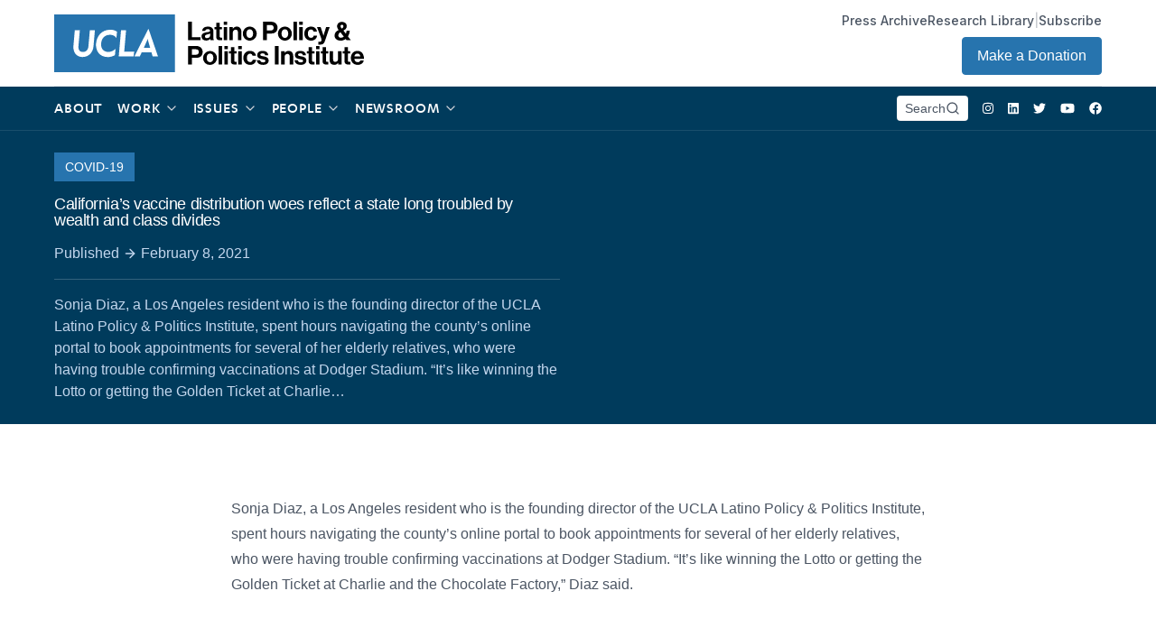

--- FILE ---
content_type: text/html; charset=UTF-8
request_url: https://latino.ucla.edu/press/californias-vaccine-distribution-woes-reflect-a-state-long-troubled-by-wealth-and-class-divides/?pg=118
body_size: 34284
content:
<!doctype html>
<html lang="en-US" class="font-inter">
  <head>

    <!-- Google Tag Manager -->
    <script>(function(w,d,s,l,i){w[l]=w[l]||[];w[l].push({'gtm.start':
    new Date().getTime(),event:'gtm.js'});var f=d.getElementsByTagName(s)[0],
    j=d.createElement(s),dl=l!='dataLayer'?'&l='+l:'';j.async=true;j.src=
    'https://www.googletagmanager.com/gtm.js?id='+i+dl;f.parentNode.insertBefore(j,f);
    })(window,document,'script','dataLayer','GTM-WLQ6DWP');</script>
    <!-- End Google Tag Manager -->

    <meta charset="utf-8">
    <meta http-equiv="x-ua-compatible" content="ie=edge">
    <meta name="viewport" content="width=device-width, initial-scale=1, shrink-to-fit=no">
    <link rel="stylesheet" href="https://rsms.me/inter/inter.css">
    <title>California’s vaccine distribution woes reflect a state long troubled by wealth and class divides | Latino Policy &amp; Politics Institute</title>
	<style>img:is([sizes="auto" i], [sizes^="auto," i]) { contain-intrinsic-size: 3000px 1500px }</style>
	
<!-- The SEO Framework by Sybre Waaijer -->
<meta name="robots" content="max-snippet:-1,max-image-preview:standard,max-video-preview:-1" />
<link rel="canonical" href="https://latino.ucla.edu/press/californias-vaccine-distribution-woes-reflect-a-state-long-troubled-by-wealth-and-class-divides/" />
<meta name="description" content="Sonja Diaz, a Los Angeles resident who is the founding director of the UCLA Latino Policy &amp; Politics Institute, spent hours navigating the county’s online…" />
<meta name="theme-color" content="#000000" />
<meta property="og:type" content="article" />
<meta property="og:locale" content="en_US" />
<meta property="og:site_name" content="Latino Policy &amp; Politics Institute" />
<meta property="og:title" content="California’s vaccine distribution woes reflect a state long troubled by wealth and class divides" />
<meta property="og:description" content="Sonja Diaz, a Los Angeles resident who is the founding director of the UCLA Latino Policy &amp; Politics Institute, spent hours navigating the county’s online portal to book appointments for several of…" />
<meta property="og:url" content="https://latino.ucla.edu/press/californias-vaccine-distribution-woes-reflect-a-state-long-troubled-by-wealth-and-class-divides/" />
<meta property="og:image" content="https://latino.ucla.edu/wp-content/uploads/2021/09/cropped-cropped-apple-touch-icon.png" />
<meta property="og:image:width" content="512" />
<meta property="og:image:height" content="512" />
<meta property="article:published_time" content="2021-02-08T19:42:17+00:00" />
<meta property="article:modified_time" content="2021-08-11T21:08:15+00:00" />
<meta name="twitter:card" content="summary_large_image" />
<meta name="twitter:title" content="California’s vaccine distribution woes reflect a state long troubled by wealth and class divides" />
<meta name="twitter:description" content="Sonja Diaz, a Los Angeles resident who is the founding director of the UCLA Latino Policy &amp; Politics Institute, spent hours navigating the county’s online portal to book appointments for several of…" />
<meta name="twitter:image" content="https://latino.ucla.edu/wp-content/uploads/2021/09/cropped-cropped-apple-touch-icon.png" />
<script type="application/ld+json">{"@context":"https://schema.org","@graph":[{"@type":"WebSite","@id":"https://latino.ucla.edu/#/schema/WebSite","url":"https://latino.ucla.edu/","name":"Latino Policy & Politics Institute","description":"There is No American Agenda Without a Latino Agenda","inLanguage":"en-US","potentialAction":{"@type":"SearchAction","target":{"@type":"EntryPoint","urlTemplate":"https://latino.ucla.edu/search/{search_term_string}/"},"query-input":"required name=search_term_string"},"publisher":{"@type":"Organization","@id":"https://latino.ucla.edu/#/schema/Organization","name":"Latino Policy & Politics Institute","url":"https://latino.ucla.edu/","logo":{"@type":"ImageObject","url":"https://latino.ucla.edu/wp-content/uploads/2021/09/cropped-cropped-apple-touch-icon.png","contentUrl":"https://latino.ucla.edu/wp-content/uploads/2021/09/cropped-cropped-apple-touch-icon.png","width":512,"height":512}}},{"@type":"WebPage","@id":"https://latino.ucla.edu/press/californias-vaccine-distribution-woes-reflect-a-state-long-troubled-by-wealth-and-class-divides/","url":"https://latino.ucla.edu/press/californias-vaccine-distribution-woes-reflect-a-state-long-troubled-by-wealth-and-class-divides/","name":"California’s vaccine distribution woes reflect a state long troubled by wealth and class divides | Latino Policy & Politics Institute","description":"Sonja Diaz, a Los Angeles resident who is the founding director of the UCLA Latino Policy & Politics Institute, spent hours navigating the county’s online…","inLanguage":"en-US","isPartOf":{"@id":"https://latino.ucla.edu/#/schema/WebSite"},"breadcrumb":{"@type":"BreadcrumbList","@id":"https://latino.ucla.edu/#/schema/BreadcrumbList","itemListElement":[{"@type":"ListItem","position":1,"item":"https://latino.ucla.edu/","name":"Latino Policy & Politics Institute"},{"@type":"ListItem","position":2,"item":"https://latino.ucla.edu/press/","name":"Archives: Press"},{"@type":"ListItem","position":3,"item":"https://latino.ucla.edu/resource/news-articles-media-coverage/","name":"Resource: News Articles & Media Coverage"},{"@type":"ListItem","position":4,"name":"California’s vaccine distribution woes reflect a state long troubled by wealth and class divides"}]},"potentialAction":{"@type":"ReadAction","target":"https://latino.ucla.edu/press/californias-vaccine-distribution-woes-reflect-a-state-long-troubled-by-wealth-and-class-divides/"},"datePublished":"2021-02-08T19:42:17+00:00","dateModified":"2021-08-11T21:08:15+00:00","author":{"@type":"Person","@id":"https://latino.ucla.edu/#/schema/Person/798fe405af73ee93f4a23a64f1e7a88a","name":"Les Dunseith"}}]}</script>
<!-- / The SEO Framework by Sybre Waaijer | 4.70ms meta | 0.08ms boot -->

		<!-- This site uses the Google Analytics by MonsterInsights plugin v9.11.1 - Using Analytics tracking - https://www.monsterinsights.com/ -->
							<script src="//www.googletagmanager.com/gtag/js?id=G-GNP9JZFCQT"  data-cfasync="false" data-wpfc-render="false" async></script>
			<script data-cfasync="false" data-wpfc-render="false">
				var mi_version = '9.11.1';
				var mi_track_user = true;
				var mi_no_track_reason = '';
								var MonsterInsightsDefaultLocations = {"page_location":"https:\/\/latino.ucla.edu\/press\/californias-vaccine-distribution-woes-reflect-a-state-long-troubled-by-wealth-and-class-divides\/?pg=118"};
								if ( typeof MonsterInsightsPrivacyGuardFilter === 'function' ) {
					var MonsterInsightsLocations = (typeof MonsterInsightsExcludeQuery === 'object') ? MonsterInsightsPrivacyGuardFilter( MonsterInsightsExcludeQuery ) : MonsterInsightsPrivacyGuardFilter( MonsterInsightsDefaultLocations );
				} else {
					var MonsterInsightsLocations = (typeof MonsterInsightsExcludeQuery === 'object') ? MonsterInsightsExcludeQuery : MonsterInsightsDefaultLocations;
				}

								var disableStrs = [
										'ga-disable-G-GNP9JZFCQT',
									];

				/* Function to detect opted out users */
				function __gtagTrackerIsOptedOut() {
					for (var index = 0; index < disableStrs.length; index++) {
						if (document.cookie.indexOf(disableStrs[index] + '=true') > -1) {
							return true;
						}
					}

					return false;
				}

				/* Disable tracking if the opt-out cookie exists. */
				if (__gtagTrackerIsOptedOut()) {
					for (var index = 0; index < disableStrs.length; index++) {
						window[disableStrs[index]] = true;
					}
				}

				/* Opt-out function */
				function __gtagTrackerOptout() {
					for (var index = 0; index < disableStrs.length; index++) {
						document.cookie = disableStrs[index] + '=true; expires=Thu, 31 Dec 2099 23:59:59 UTC; path=/';
						window[disableStrs[index]] = true;
					}
				}

				if ('undefined' === typeof gaOptout) {
					function gaOptout() {
						__gtagTrackerOptout();
					}
				}
								window.dataLayer = window.dataLayer || [];

				window.MonsterInsightsDualTracker = {
					helpers: {},
					trackers: {},
				};
				if (mi_track_user) {
					function __gtagDataLayer() {
						dataLayer.push(arguments);
					}

					function __gtagTracker(type, name, parameters) {
						if (!parameters) {
							parameters = {};
						}

						if (parameters.send_to) {
							__gtagDataLayer.apply(null, arguments);
							return;
						}

						if (type === 'event') {
														parameters.send_to = monsterinsights_frontend.v4_id;
							var hookName = name;
							if (typeof parameters['event_category'] !== 'undefined') {
								hookName = parameters['event_category'] + ':' + name;
							}

							if (typeof MonsterInsightsDualTracker.trackers[hookName] !== 'undefined') {
								MonsterInsightsDualTracker.trackers[hookName](parameters);
							} else {
								__gtagDataLayer('event', name, parameters);
							}
							
						} else {
							__gtagDataLayer.apply(null, arguments);
						}
					}

					__gtagTracker('js', new Date());
					__gtagTracker('set', {
						'developer_id.dZGIzZG': true,
											});
					if ( MonsterInsightsLocations.page_location ) {
						__gtagTracker('set', MonsterInsightsLocations);
					}
										__gtagTracker('config', 'G-GNP9JZFCQT', {"forceSSL":"true","link_attribution":"true"} );
										window.gtag = __gtagTracker;										(function () {
						/* https://developers.google.com/analytics/devguides/collection/analyticsjs/ */
						/* ga and __gaTracker compatibility shim. */
						var noopfn = function () {
							return null;
						};
						var newtracker = function () {
							return new Tracker();
						};
						var Tracker = function () {
							return null;
						};
						var p = Tracker.prototype;
						p.get = noopfn;
						p.set = noopfn;
						p.send = function () {
							var args = Array.prototype.slice.call(arguments);
							args.unshift('send');
							__gaTracker.apply(null, args);
						};
						var __gaTracker = function () {
							var len = arguments.length;
							if (len === 0) {
								return;
							}
							var f = arguments[len - 1];
							if (typeof f !== 'object' || f === null || typeof f.hitCallback !== 'function') {
								if ('send' === arguments[0]) {
									var hitConverted, hitObject = false, action;
									if ('event' === arguments[1]) {
										if ('undefined' !== typeof arguments[3]) {
											hitObject = {
												'eventAction': arguments[3],
												'eventCategory': arguments[2],
												'eventLabel': arguments[4],
												'value': arguments[5] ? arguments[5] : 1,
											}
										}
									}
									if ('pageview' === arguments[1]) {
										if ('undefined' !== typeof arguments[2]) {
											hitObject = {
												'eventAction': 'page_view',
												'page_path': arguments[2],
											}
										}
									}
									if (typeof arguments[2] === 'object') {
										hitObject = arguments[2];
									}
									if (typeof arguments[5] === 'object') {
										Object.assign(hitObject, arguments[5]);
									}
									if ('undefined' !== typeof arguments[1].hitType) {
										hitObject = arguments[1];
										if ('pageview' === hitObject.hitType) {
											hitObject.eventAction = 'page_view';
										}
									}
									if (hitObject) {
										action = 'timing' === arguments[1].hitType ? 'timing_complete' : hitObject.eventAction;
										hitConverted = mapArgs(hitObject);
										__gtagTracker('event', action, hitConverted);
									}
								}
								return;
							}

							function mapArgs(args) {
								var arg, hit = {};
								var gaMap = {
									'eventCategory': 'event_category',
									'eventAction': 'event_action',
									'eventLabel': 'event_label',
									'eventValue': 'event_value',
									'nonInteraction': 'non_interaction',
									'timingCategory': 'event_category',
									'timingVar': 'name',
									'timingValue': 'value',
									'timingLabel': 'event_label',
									'page': 'page_path',
									'location': 'page_location',
									'title': 'page_title',
									'referrer' : 'page_referrer',
								};
								for (arg in args) {
																		if (!(!args.hasOwnProperty(arg) || !gaMap.hasOwnProperty(arg))) {
										hit[gaMap[arg]] = args[arg];
									} else {
										hit[arg] = args[arg];
									}
								}
								return hit;
							}

							try {
								f.hitCallback();
							} catch (ex) {
							}
						};
						__gaTracker.create = newtracker;
						__gaTracker.getByName = newtracker;
						__gaTracker.getAll = function () {
							return [];
						};
						__gaTracker.remove = noopfn;
						__gaTracker.loaded = true;
						window['__gaTracker'] = __gaTracker;
					})();
									} else {
										console.log("");
					(function () {
						function __gtagTracker() {
							return null;
						}

						window['__gtagTracker'] = __gtagTracker;
						window['gtag'] = __gtagTracker;
					})();
									}
			</script>
							<!-- / Google Analytics by MonsterInsights -->
		<script>
window._wpemojiSettings = {"baseUrl":"https:\/\/s.w.org\/images\/core\/emoji\/16.0.1\/72x72\/","ext":".png","svgUrl":"https:\/\/s.w.org\/images\/core\/emoji\/16.0.1\/svg\/","svgExt":".svg","source":{"concatemoji":"https:\/\/latino.ucla.edu\/wp-includes\/js\/wp-emoji-release.min.js"}};
/*! This file is auto-generated */
!function(s,n){var o,i,e;function c(e){try{var t={supportTests:e,timestamp:(new Date).valueOf()};sessionStorage.setItem(o,JSON.stringify(t))}catch(e){}}function p(e,t,n){e.clearRect(0,0,e.canvas.width,e.canvas.height),e.fillText(t,0,0);var t=new Uint32Array(e.getImageData(0,0,e.canvas.width,e.canvas.height).data),a=(e.clearRect(0,0,e.canvas.width,e.canvas.height),e.fillText(n,0,0),new Uint32Array(e.getImageData(0,0,e.canvas.width,e.canvas.height).data));return t.every(function(e,t){return e===a[t]})}function u(e,t){e.clearRect(0,0,e.canvas.width,e.canvas.height),e.fillText(t,0,0);for(var n=e.getImageData(16,16,1,1),a=0;a<n.data.length;a++)if(0!==n.data[a])return!1;return!0}function f(e,t,n,a){switch(t){case"flag":return n(e,"\ud83c\udff3\ufe0f\u200d\u26a7\ufe0f","\ud83c\udff3\ufe0f\u200b\u26a7\ufe0f")?!1:!n(e,"\ud83c\udde8\ud83c\uddf6","\ud83c\udde8\u200b\ud83c\uddf6")&&!n(e,"\ud83c\udff4\udb40\udc67\udb40\udc62\udb40\udc65\udb40\udc6e\udb40\udc67\udb40\udc7f","\ud83c\udff4\u200b\udb40\udc67\u200b\udb40\udc62\u200b\udb40\udc65\u200b\udb40\udc6e\u200b\udb40\udc67\u200b\udb40\udc7f");case"emoji":return!a(e,"\ud83e\udedf")}return!1}function g(e,t,n,a){var r="undefined"!=typeof WorkerGlobalScope&&self instanceof WorkerGlobalScope?new OffscreenCanvas(300,150):s.createElement("canvas"),o=r.getContext("2d",{willReadFrequently:!0}),i=(o.textBaseline="top",o.font="600 32px Arial",{});return e.forEach(function(e){i[e]=t(o,e,n,a)}),i}function t(e){var t=s.createElement("script");t.src=e,t.defer=!0,s.head.appendChild(t)}"undefined"!=typeof Promise&&(o="wpEmojiSettingsSupports",i=["flag","emoji"],n.supports={everything:!0,everythingExceptFlag:!0},e=new Promise(function(e){s.addEventListener("DOMContentLoaded",e,{once:!0})}),new Promise(function(t){var n=function(){try{var e=JSON.parse(sessionStorage.getItem(o));if("object"==typeof e&&"number"==typeof e.timestamp&&(new Date).valueOf()<e.timestamp+604800&&"object"==typeof e.supportTests)return e.supportTests}catch(e){}return null}();if(!n){if("undefined"!=typeof Worker&&"undefined"!=typeof OffscreenCanvas&&"undefined"!=typeof URL&&URL.createObjectURL&&"undefined"!=typeof Blob)try{var e="postMessage("+g.toString()+"("+[JSON.stringify(i),f.toString(),p.toString(),u.toString()].join(",")+"));",a=new Blob([e],{type:"text/javascript"}),r=new Worker(URL.createObjectURL(a),{name:"wpTestEmojiSupports"});return void(r.onmessage=function(e){c(n=e.data),r.terminate(),t(n)})}catch(e){}c(n=g(i,f,p,u))}t(n)}).then(function(e){for(var t in e)n.supports[t]=e[t],n.supports.everything=n.supports.everything&&n.supports[t],"flag"!==t&&(n.supports.everythingExceptFlag=n.supports.everythingExceptFlag&&n.supports[t]);n.supports.everythingExceptFlag=n.supports.everythingExceptFlag&&!n.supports.flag,n.DOMReady=!1,n.readyCallback=function(){n.DOMReady=!0}}).then(function(){return e}).then(function(){var e;n.supports.everything||(n.readyCallback(),(e=n.source||{}).concatemoji?t(e.concatemoji):e.wpemoji&&e.twemoji&&(t(e.twemoji),t(e.wpemoji)))}))}((window,document),window._wpemojiSettings);
</script>
<link rel='stylesheet' id='sdm-styles-css' href='https://latino.ucla.edu/wp-content/plugins/simple-download-monitor/css/sdm_wp_styles.css' media='all' />
<style id='wp-emoji-styles-inline-css'>

	img.wp-smiley, img.emoji {
		display: inline !important;
		border: none !important;
		box-shadow: none !important;
		height: 1em !important;
		width: 1em !important;
		margin: 0 0.07em !important;
		vertical-align: -0.1em !important;
		background: none !important;
		padding: 0 !important;
	}
</style>
<link rel='stylesheet' id='wp-block-library-css' href='https://latino.ucla.edu/wp-includes/css/dist/block-library/style.min.css' media='all' />
<style id='classic-theme-styles-inline-css'>
/*! This file is auto-generated */
.wp-block-button__link{color:#fff;background-color:#32373c;border-radius:9999px;box-shadow:none;text-decoration:none;padding:calc(.667em + 2px) calc(1.333em + 2px);font-size:1.125em}.wp-block-file__button{background:#32373c;color:#fff;text-decoration:none}
</style>
<style id='global-styles-inline-css'>
:root{--wp--preset--aspect-ratio--square: 1;--wp--preset--aspect-ratio--4-3: 4/3;--wp--preset--aspect-ratio--3-4: 3/4;--wp--preset--aspect-ratio--3-2: 3/2;--wp--preset--aspect-ratio--2-3: 2/3;--wp--preset--aspect-ratio--16-9: 16/9;--wp--preset--aspect-ratio--9-16: 9/16;--wp--preset--color--black: #000000;--wp--preset--color--cyan-bluish-gray: #abb8c3;--wp--preset--color--white: #ffffff;--wp--preset--color--pale-pink: #f78da7;--wp--preset--color--vivid-red: #cf2e2e;--wp--preset--color--luminous-vivid-orange: #ff6900;--wp--preset--color--luminous-vivid-amber: #fcb900;--wp--preset--color--light-green-cyan: #7bdcb5;--wp--preset--color--vivid-green-cyan: #00d084;--wp--preset--color--pale-cyan-blue: #8ed1fc;--wp--preset--color--vivid-cyan-blue: #0693e3;--wp--preset--color--vivid-purple: #9b51e0;--wp--preset--gradient--vivid-cyan-blue-to-vivid-purple: linear-gradient(135deg,rgba(6,147,227,1) 0%,rgb(155,81,224) 100%);--wp--preset--gradient--light-green-cyan-to-vivid-green-cyan: linear-gradient(135deg,rgb(122,220,180) 0%,rgb(0,208,130) 100%);--wp--preset--gradient--luminous-vivid-amber-to-luminous-vivid-orange: linear-gradient(135deg,rgba(252,185,0,1) 0%,rgba(255,105,0,1) 100%);--wp--preset--gradient--luminous-vivid-orange-to-vivid-red: linear-gradient(135deg,rgba(255,105,0,1) 0%,rgb(207,46,46) 100%);--wp--preset--gradient--very-light-gray-to-cyan-bluish-gray: linear-gradient(135deg,rgb(238,238,238) 0%,rgb(169,184,195) 100%);--wp--preset--gradient--cool-to-warm-spectrum: linear-gradient(135deg,rgb(74,234,220) 0%,rgb(151,120,209) 20%,rgb(207,42,186) 40%,rgb(238,44,130) 60%,rgb(251,105,98) 80%,rgb(254,248,76) 100%);--wp--preset--gradient--blush-light-purple: linear-gradient(135deg,rgb(255,206,236) 0%,rgb(152,150,240) 100%);--wp--preset--gradient--blush-bordeaux: linear-gradient(135deg,rgb(254,205,165) 0%,rgb(254,45,45) 50%,rgb(107,0,62) 100%);--wp--preset--gradient--luminous-dusk: linear-gradient(135deg,rgb(255,203,112) 0%,rgb(199,81,192) 50%,rgb(65,88,208) 100%);--wp--preset--gradient--pale-ocean: linear-gradient(135deg,rgb(255,245,203) 0%,rgb(182,227,212) 50%,rgb(51,167,181) 100%);--wp--preset--gradient--electric-grass: linear-gradient(135deg,rgb(202,248,128) 0%,rgb(113,206,126) 100%);--wp--preset--gradient--midnight: linear-gradient(135deg,rgb(2,3,129) 0%,rgb(40,116,252) 100%);--wp--preset--font-size--small: 13px;--wp--preset--font-size--medium: 20px;--wp--preset--font-size--large: 36px;--wp--preset--font-size--x-large: 42px;--wp--preset--spacing--20: 0.44rem;--wp--preset--spacing--30: 0.67rem;--wp--preset--spacing--40: 1rem;--wp--preset--spacing--50: 1.5rem;--wp--preset--spacing--60: 2.25rem;--wp--preset--spacing--70: 3.38rem;--wp--preset--spacing--80: 5.06rem;--wp--preset--shadow--natural: 6px 6px 9px rgba(0, 0, 0, 0.2);--wp--preset--shadow--deep: 12px 12px 50px rgba(0, 0, 0, 0.4);--wp--preset--shadow--sharp: 6px 6px 0px rgba(0, 0, 0, 0.2);--wp--preset--shadow--outlined: 6px 6px 0px -3px rgba(255, 255, 255, 1), 6px 6px rgba(0, 0, 0, 1);--wp--preset--shadow--crisp: 6px 6px 0px rgba(0, 0, 0, 1);}:where(.is-layout-flex){gap: 0.5em;}:where(.is-layout-grid){gap: 0.5em;}body .is-layout-flex{display: flex;}.is-layout-flex{flex-wrap: wrap;align-items: center;}.is-layout-flex > :is(*, div){margin: 0;}body .is-layout-grid{display: grid;}.is-layout-grid > :is(*, div){margin: 0;}:where(.wp-block-columns.is-layout-flex){gap: 2em;}:where(.wp-block-columns.is-layout-grid){gap: 2em;}:where(.wp-block-post-template.is-layout-flex){gap: 1.25em;}:where(.wp-block-post-template.is-layout-grid){gap: 1.25em;}.has-black-color{color: var(--wp--preset--color--black) !important;}.has-cyan-bluish-gray-color{color: var(--wp--preset--color--cyan-bluish-gray) !important;}.has-white-color{color: var(--wp--preset--color--white) !important;}.has-pale-pink-color{color: var(--wp--preset--color--pale-pink) !important;}.has-vivid-red-color{color: var(--wp--preset--color--vivid-red) !important;}.has-luminous-vivid-orange-color{color: var(--wp--preset--color--luminous-vivid-orange) !important;}.has-luminous-vivid-amber-color{color: var(--wp--preset--color--luminous-vivid-amber) !important;}.has-light-green-cyan-color{color: var(--wp--preset--color--light-green-cyan) !important;}.has-vivid-green-cyan-color{color: var(--wp--preset--color--vivid-green-cyan) !important;}.has-pale-cyan-blue-color{color: var(--wp--preset--color--pale-cyan-blue) !important;}.has-vivid-cyan-blue-color{color: var(--wp--preset--color--vivid-cyan-blue) !important;}.has-vivid-purple-color{color: var(--wp--preset--color--vivid-purple) !important;}.has-black-background-color{background-color: var(--wp--preset--color--black) !important;}.has-cyan-bluish-gray-background-color{background-color: var(--wp--preset--color--cyan-bluish-gray) !important;}.has-white-background-color{background-color: var(--wp--preset--color--white) !important;}.has-pale-pink-background-color{background-color: var(--wp--preset--color--pale-pink) !important;}.has-vivid-red-background-color{background-color: var(--wp--preset--color--vivid-red) !important;}.has-luminous-vivid-orange-background-color{background-color: var(--wp--preset--color--luminous-vivid-orange) !important;}.has-luminous-vivid-amber-background-color{background-color: var(--wp--preset--color--luminous-vivid-amber) !important;}.has-light-green-cyan-background-color{background-color: var(--wp--preset--color--light-green-cyan) !important;}.has-vivid-green-cyan-background-color{background-color: var(--wp--preset--color--vivid-green-cyan) !important;}.has-pale-cyan-blue-background-color{background-color: var(--wp--preset--color--pale-cyan-blue) !important;}.has-vivid-cyan-blue-background-color{background-color: var(--wp--preset--color--vivid-cyan-blue) !important;}.has-vivid-purple-background-color{background-color: var(--wp--preset--color--vivid-purple) !important;}.has-black-border-color{border-color: var(--wp--preset--color--black) !important;}.has-cyan-bluish-gray-border-color{border-color: var(--wp--preset--color--cyan-bluish-gray) !important;}.has-white-border-color{border-color: var(--wp--preset--color--white) !important;}.has-pale-pink-border-color{border-color: var(--wp--preset--color--pale-pink) !important;}.has-vivid-red-border-color{border-color: var(--wp--preset--color--vivid-red) !important;}.has-luminous-vivid-orange-border-color{border-color: var(--wp--preset--color--luminous-vivid-orange) !important;}.has-luminous-vivid-amber-border-color{border-color: var(--wp--preset--color--luminous-vivid-amber) !important;}.has-light-green-cyan-border-color{border-color: var(--wp--preset--color--light-green-cyan) !important;}.has-vivid-green-cyan-border-color{border-color: var(--wp--preset--color--vivid-green-cyan) !important;}.has-pale-cyan-blue-border-color{border-color: var(--wp--preset--color--pale-cyan-blue) !important;}.has-vivid-cyan-blue-border-color{border-color: var(--wp--preset--color--vivid-cyan-blue) !important;}.has-vivid-purple-border-color{border-color: var(--wp--preset--color--vivid-purple) !important;}.has-vivid-cyan-blue-to-vivid-purple-gradient-background{background: var(--wp--preset--gradient--vivid-cyan-blue-to-vivid-purple) !important;}.has-light-green-cyan-to-vivid-green-cyan-gradient-background{background: var(--wp--preset--gradient--light-green-cyan-to-vivid-green-cyan) !important;}.has-luminous-vivid-amber-to-luminous-vivid-orange-gradient-background{background: var(--wp--preset--gradient--luminous-vivid-amber-to-luminous-vivid-orange) !important;}.has-luminous-vivid-orange-to-vivid-red-gradient-background{background: var(--wp--preset--gradient--luminous-vivid-orange-to-vivid-red) !important;}.has-very-light-gray-to-cyan-bluish-gray-gradient-background{background: var(--wp--preset--gradient--very-light-gray-to-cyan-bluish-gray) !important;}.has-cool-to-warm-spectrum-gradient-background{background: var(--wp--preset--gradient--cool-to-warm-spectrum) !important;}.has-blush-light-purple-gradient-background{background: var(--wp--preset--gradient--blush-light-purple) !important;}.has-blush-bordeaux-gradient-background{background: var(--wp--preset--gradient--blush-bordeaux) !important;}.has-luminous-dusk-gradient-background{background: var(--wp--preset--gradient--luminous-dusk) !important;}.has-pale-ocean-gradient-background{background: var(--wp--preset--gradient--pale-ocean) !important;}.has-electric-grass-gradient-background{background: var(--wp--preset--gradient--electric-grass) !important;}.has-midnight-gradient-background{background: var(--wp--preset--gradient--midnight) !important;}.has-small-font-size{font-size: var(--wp--preset--font-size--small) !important;}.has-medium-font-size{font-size: var(--wp--preset--font-size--medium) !important;}.has-large-font-size{font-size: var(--wp--preset--font-size--large) !important;}.has-x-large-font-size{font-size: var(--wp--preset--font-size--x-large) !important;}
:where(.wp-block-post-template.is-layout-flex){gap: 1.25em;}:where(.wp-block-post-template.is-layout-grid){gap: 1.25em;}
:where(.wp-block-columns.is-layout-flex){gap: 2em;}:where(.wp-block-columns.is-layout-grid){gap: 2em;}
:root :where(.wp-block-pullquote){font-size: 1.5em;line-height: 1.6;}
</style>
<link rel='stylesheet' id='contact-form-7-css' href='https://latino.ucla.edu/wp-content/plugins/contact-form-7/includes/css/styles.css' media='all' />
<link rel='stylesheet' id='walcf7-datepicker-css-css' href='https://latino.ucla.edu/wp-content/plugins/date-time-picker-for-contact-form-7/assets/css/jquery.datetimepicker.min.css' media='all' />
<link rel='stylesheet' id='cf7cf-style-css' href='https://latino.ucla.edu/wp-content/plugins/cf7-conditional-fields/style.css' media='all' />
<link rel='stylesheet' id='sage/app.css-css' href='https://latino.ucla.edu/wp-content/themes/lppi/public/styles/app.css?id=64ad7fb549fdb6dbd290fb95a8f67e48' media='all' />
<script src="https://latino.ucla.edu/wp-content/plugins/google-analytics-for-wordpress/assets/js/frontend-gtag.min.js" id="monsterinsights-frontend-script-js" async data-wp-strategy="async"></script>
<script data-cfasync="false" data-wpfc-render="false" id='monsterinsights-frontend-script-js-extra'>var monsterinsights_frontend = {"js_events_tracking":"true","download_extensions":"doc,pdf,ppt,zip,xls,docx,pptx,xlsx","inbound_paths":"[{\"path\":\"\\\/go\\\/\",\"label\":\"affiliate\"},{\"path\":\"\\\/recommend\\\/\",\"label\":\"affiliate\"}]","home_url":"https:\/\/latino.ucla.edu","hash_tracking":"false","v4_id":"G-GNP9JZFCQT"};</script>
<script src="https://latino.ucla.edu/wp-includes/js/jquery/jquery.min.js" id="jquery-core-js"></script>
<script src="https://latino.ucla.edu/wp-includes/js/jquery/jquery-migrate.min.js" id="jquery-migrate-js"></script>
<script id="sdm-scripts-js-extra">
var sdm_ajax_script = {"ajaxurl":"https:\/\/latino.ucla.edu\/wp-admin\/admin-ajax.php"};
</script>
<script src="https://latino.ucla.edu/wp-content/plugins/simple-download-monitor/js/sdm_wp_scripts.js" id="sdm-scripts-js"></script>
<link rel="https://api.w.org/" href="https://latino.ucla.edu/wp-json/" /><link rel="alternate" title="JSON" type="application/json" href="https://latino.ucla.edu/wp-json/wp/v2/press/8657" /><link rel="EditURI" type="application/rsd+xml" title="RSD" href="https://latino.ucla.edu/xmlrpc.php?rsd" />
<link rel="alternate" title="oEmbed (JSON)" type="application/json+oembed" href="https://latino.ucla.edu/wp-json/oembed/1.0/embed?url=https%3A%2F%2Flatino.ucla.edu%2Fpress%2Fcalifornias-vaccine-distribution-woes-reflect-a-state-long-troubled-by-wealth-and-class-divides%2F" />
<link rel="alternate" title="oEmbed (XML)" type="text/xml+oembed" href="https://latino.ucla.edu/wp-json/oembed/1.0/embed?url=https%3A%2F%2Flatino.ucla.edu%2Fpress%2Fcalifornias-vaccine-distribution-woes-reflect-a-state-long-troubled-by-wealth-and-class-divides%2F&#038;format=xml" />
<!-- Tracking code easily added by NK Google Analytics -->
<script type="text/javascript"> 
(function(i,s,o,g,r,a,m){i['GoogleAnalyticsObject']=r;i[r]=i[r]||function(){ 
(i[r].q=i[r].q||[]).push(arguments)},i[r].l=1*new Date();a=s.createElement(o), 
m=s.getElementsByTagName(o)[0];a.async=1;a.src=g;m.parentNode.insertBefore(a,m) 
})(window,document,'script','https://www.google-analytics.com/analytics.js','ga'); 
ga('create', 'UA-106790724-9', 'auto'); 
ga('send', 'pageview'); 
</script> 
<link rel="icon" href="https://latino.ucla.edu/wp-content/uploads/2021/09/cropped-cropped-apple-touch-icon-32x32.png" sizes="32x32" />
<link rel="icon" href="https://latino.ucla.edu/wp-content/uploads/2021/09/cropped-cropped-apple-touch-icon-192x192.png" sizes="192x192" />
<link rel="apple-touch-icon" href="https://latino.ucla.edu/wp-content/uploads/2021/09/cropped-cropped-apple-touch-icon-180x180.png" />
<meta name="msapplication-TileImage" content="https://latino.ucla.edu/wp-content/uploads/2021/09/cropped-cropped-apple-touch-icon-270x270.png" />
  </head>

  <body class="wp-singular press-template-default single single-press postid-8657 wp-embed-responsive wp-theme-lppi antialiased californias-vaccine-distribution-woes-reflect-a-state-long-troubled-by-wealth-and-class-divides">

    <!-- Google Tag Manager (noscript) -->
    <noscript><iframe src="https://www.googletagmanager.com/ns.html?id=GTM-WLQ6DWP"
    height="0" width="0" style="display:none;visibility:hidden"></iframe></noscript>
    <!-- End Google Tag Manager (noscript) -->

    <!-- Welcome to the newly updated LPPI -->

        
    <div id="app">
      <div 
  x-data="{ subscribe: false, menu: null, cookie_name:'lppi' }" 
  @keydown.window.escape="menu = false"
>  

  <a class="sr-only focus:not-sr-only" href="#main">
    Skip to content
  </a>

  <header 
  class="banner relative z-40"
  :class="{ 'bg-white text-gray-700': menu, 'bg-transparent  text-white  ': !menu }"
  >
  <div class="container">
    <div 
      class="h-16 md:h-24 md:border-b border-opacity-25 flex justify-between items-center"
              :class="{ 'border-gray-400': menu, 'border-gray-400': !menu }"
            >
      <a class="brand" href="https://latino.ucla.edu/">
        <div :class="{ 'text-black md:text-black': menu, 'text-black ': !menu }">
          <svg aria-label="Latino Policy &amp; Politics Institute" class="h-10 md:h-16 w-auto" width="236" height="44" viewBox="0 0 236 44" fill="none" xmlns="http://www.w3.org/2000/svg">
<path d="M92 0H0V44H92V0Z" fill="#2774AE"/>
<path d="M14.7128 26.2299C14.655 25.4917 14.6399 24.7507 14.6675 24.0107L15.7038 12.0159H19.5547L18.4991 24.1164C18.2712 26.7352 19.2794 28.6024 21.8427 28.6024C24.4637 28.6024 25.8487 26.703 26.0772 24.3795L27.1698 12.0159H31.0186L29.9549 24.2248C29.5252 28.925 26.4671 32.446 21.5236 32.446C17.668 32.446 15.1842 29.9048 14.7128 26.23" fill="white"/>
<path d="M31.9033 22.168C32.4057 16.411 36.2153 11.6367 42.7949 11.6367C44.5925 11.6117 46.3555 12.1319 47.8516 13.1287L47.4124 17.8856C46.8536 17.0975 46.1017 16.4661 45.229 16.0518C44.3562 15.6375 43.3917 15.4542 42.4278 15.5195C38.3333 15.5195 36.0877 18.4189 35.7658 22.0903C35.4549 25.6645 37.2647 28.571 41.2315 28.571C42.2696 28.5739 43.2963 28.3554 44.2431 27.9298C45.1899 27.5042 46.035 26.8815 46.7219 26.1032L46.2958 30.9861C44.6678 31.9452 42.8182 32.4643 40.9289 32.4922C34.4173 32.4922 31.4353 27.5597 31.9033 22.168" fill="white"/>
<path d="M50.9263 12.0159H54.7668L53.3647 28.3043H58.8675C59.2545 28.3043 60.5667 28.2833 60.9222 28.2623C60.9024 28.4583 60.5722 32.0254 60.5722 32.0254H49.1844L50.9263 12.0159Z" fill="white"/>
<path d="M70.934 19.4861C71.054 19.2156 71.1491 18.9348 71.2181 18.647L71.2799 18.6435C71.303 18.9294 71.3519 19.2126 71.4261 19.4896C71.6361 20.4022 73.1329 25.4678 73.1329 25.4678H68.2842C68.2842 25.4678 70.8825 19.6156 70.934 19.4861H70.934ZM71.9189 11.0999L71.6532 11.1034L61.1377 32.0254H65.2192L66.6968 28.8516H74.1047L75.0291 32.0254H79.1003L71.9189 11.0999Z" fill="white"/>
<path d="M102 5.57559H104.856V17.2746H111.474V19.6576H102L102 5.57559Z" fill="currentColor"/>
<path d="M118.781 18.535H118.742C118.23 19.3029 117.502 19.8939 115.768 19.8939C113.7 19.8939 112.243 18.8103 112.243 16.8017C112.243 14.5759 114.055 13.8675 116.3 13.5517C117.974 13.3154 118.742 13.1781 118.742 12.4094C118.742 11.6812 118.171 11.2084 117.049 11.2084C115.788 11.2084 115.177 11.6614 115.099 12.626H112.715C112.794 10.8539 114.114 9.29749 117.068 9.29749C120.101 9.29749 121.322 10.6571 121.322 13.0203V18.1606C121.322 18.9285 121.44 19.3814 121.677 19.5591V19.6575H119.097C118.912 19.3103 118.805 18.9275 118.781 18.535ZM118.801 16.0926V14.5759C118.206 14.8546 117.577 15.0533 116.93 15.1668C115.532 15.4818 114.842 15.7975 114.842 16.7422C114.842 17.6878 115.473 18.0226 116.418 18.0226C117.954 18.0226 118.801 17.0778 118.801 16.0926H118.801Z" fill="currentColor"/>
<path d="M122.096 9.55372H123.494V6.40289H126.114V9.55372H127.847V11.3267H126.114V16.6836C126.094 16.8201 126.106 16.9593 126.15 17.0902C126.193 17.2211 126.267 17.34 126.364 17.4375C126.462 17.535 126.581 17.6084 126.712 17.6519C126.842 17.6953 126.982 17.7076 127.118 17.6878C127.453 17.6878 127.906 17.668 127.906 17.668V19.6377C127.906 19.6377 127.295 19.6773 126.232 19.6773C124.932 19.6773 123.494 19.1649 123.494 17.2547V11.3267H122.096L122.096 9.55372Z" fill="currentColor"/>
<path d="M129.096 5.57553H131.775V7.97831H129.096V5.57553ZM129.096 9.55373H131.775V19.6575H129.096V9.55373Z" fill="currentColor"/>
<path d="M136.077 10.9324H136.136C136.434 10.4082 136.872 9.97655 137.4 9.68477C137.928 9.393 138.527 9.2524 139.129 9.27843C141.217 9.27843 142.615 10.8538 142.615 13.0599V19.6575H139.937V13.4534C139.962 13.2126 139.934 12.9693 139.856 12.7401C139.778 12.5109 139.652 12.3013 139.485 12.1255C139.319 11.9497 139.116 11.8119 138.892 11.7216C138.667 11.6312 138.426 11.5904 138.184 11.6019C137.893 11.6092 137.607 11.6765 137.343 11.7995C137.08 11.9225 136.845 12.0987 136.652 12.3169C136.46 12.5351 136.315 12.7907 136.226 13.0676C136.137 13.3445 136.106 13.6368 136.136 13.9262V19.6575H133.457V9.55372H136.077V10.9324Z" fill="currentColor"/>
<path d="M143.716 14.6155C143.708 13.9175 143.839 13.2248 144.101 12.5777C144.362 11.9305 144.75 11.3417 145.241 10.8454C145.732 10.349 146.316 9.95499 146.96 9.68606C147.605 9.41713 148.296 9.27866 148.994 9.27866C149.692 9.27866 150.383 9.41713 151.027 9.68606C151.672 9.95499 152.256 10.349 152.747 10.8454C153.238 11.3417 153.626 11.9305 153.887 12.5777C154.149 13.2248 154.28 13.9175 154.272 14.6155C154.28 15.3136 154.149 16.0062 153.887 16.6534C153.626 17.3006 153.238 17.8893 152.747 18.3857C152.256 18.882 151.672 19.2761 151.027 19.545C150.383 19.8139 149.692 19.9524 148.994 19.9524C148.296 19.9524 147.605 19.8139 146.96 19.545C146.316 19.2761 145.732 18.882 145.241 18.3857C144.75 17.8893 144.362 17.3006 144.101 16.6534C143.839 16.0062 143.708 15.3136 143.716 14.6155V14.6155ZM151.555 14.6155C151.555 12.6459 150.629 11.3068 148.994 11.3068C147.34 11.3068 146.434 12.6459 146.434 14.6155C146.434 16.5852 147.34 17.9044 148.994 17.9044C150.629 17.9044 151.555 16.5852 151.555 14.6155V14.6155Z" fill="currentColor"/>
<path d="M159.041 5.57551H165.225C165.896 5.53279 166.569 5.62778 167.203 5.85463C167.836 6.08148 168.416 6.43541 168.908 6.89468C169.737 7.75545 170.19 8.91014 170.168 10.105C170.168 12.764 168.415 14.5568 165.461 14.5568H161.995V19.6575H159.041V5.57551ZM161.995 12.2326H164.949C166.446 12.2326 167.234 11.4052 167.234 10.1249C167.234 8.80569 166.407 8.05683 164.988 8.05683H161.995V12.2326Z" fill="currentColor"/>
<path d="M170.487 14.6155C170.479 13.9175 170.61 13.2248 170.872 12.5777C171.134 11.9305 171.521 11.3417 172.012 10.8454C172.503 10.349 173.088 9.95499 173.732 9.68606C174.376 9.41713 175.067 9.27866 175.765 9.27866C176.463 9.27866 177.155 9.41713 177.799 9.68606C178.443 9.95499 179.028 10.349 179.518 10.8454C180.009 11.3417 180.397 11.9305 180.659 12.5777C180.921 13.2248 181.051 13.9175 181.044 14.6155C181.051 15.3136 180.921 16.0062 180.659 16.6534C180.397 17.3006 180.009 17.8893 179.518 18.3857C179.028 18.882 178.443 19.2761 177.799 19.545C177.155 19.8139 176.463 19.9524 175.765 19.9524C175.067 19.9524 174.376 19.8139 173.732 19.545C173.088 19.2761 172.503 18.882 172.012 18.3857C171.521 17.8893 171.134 17.3006 170.872 16.6534C170.61 16.0062 170.479 15.3136 170.487 14.6155ZM178.326 14.6155C178.326 12.6459 177.4 11.3068 175.765 11.3068C174.111 11.3068 173.205 12.6459 173.205 14.6155C173.205 16.5852 174.111 17.9044 175.765 17.9044C177.4 17.9044 178.326 16.5852 178.326 14.6155Z" fill="currentColor"/>
<path d="M182.29 5.57553H184.968V19.6575H182.29V5.57553Z" fill="currentColor"/>
<path d="M186.667 5.57553H189.345V7.97831H186.667V5.57553ZM186.667 9.55373H189.345V19.6575H186.667V9.55373Z" fill="currentColor"/>
<path d="M190.551 14.6155C190.551 11.6019 192.521 9.27846 195.593 9.27846C198.213 9.27846 199.828 10.7944 200.182 12.9806H197.563C197.492 12.5424 197.266 12.1444 196.926 11.8588C196.586 11.5733 196.155 11.4194 195.711 11.425C194.096 11.425 193.269 12.6657 193.269 14.6155C193.269 16.5257 194.037 17.806 195.672 17.806C196.168 17.8456 196.659 17.6877 197.039 17.3669C197.419 17.046 197.657 16.588 197.701 16.0926H200.281C200.103 18.2392 198.429 19.9526 195.731 19.9526C192.54 19.9526 190.551 17.6291 190.551 14.6155Z" fill="currentColor"/>
<path d="M201.229 20.8593H202.175C203.238 20.8593 203.671 20.3072 203.671 19.4806C203.567 18.532 203.307 17.607 202.904 16.7422L200.186 9.55371H203.002L204.499 14.1031C204.814 15.0288 205.149 16.3091 205.149 16.3091H205.188C205.188 16.3091 205.464 15.0288 205.779 14.1031L207.197 9.55371H209.895L206.37 19.9137C205.602 22.1586 204.853 22.9662 202.805 22.9662H201.229L201.229 20.8593Z" fill="currentColor"/>
<path d="M213.619 16.0339C213.619 14.0246 214.9 12.7641 216.731 11.8384C215.977 11.055 215.554 10.0112 215.55 8.92391C215.55 7.09228 217.007 5.6739 219.193 5.6739C221.32 5.6739 222.876 6.97405 222.876 8.90406C222.876 10.6373 221.872 11.5036 220.355 12.2913L222.226 14.7139C222.509 13.9797 222.694 13.2116 222.778 12.4293H225.161C225.062 13.9651 224.603 15.4562 223.821 16.7819L226.047 19.6575H222.778L222.049 18.7317C220.965 19.5305 219.653 19.9586 218.307 19.9526C215.215 19.9526 213.619 18.2391 213.619 16.0339ZM220.651 16.9199L218.071 13.5518C217.604 13.7612 217.205 14.0973 216.919 14.5221C216.634 14.9468 216.473 15.4431 216.456 15.9545C216.458 16.2028 216.511 16.4479 216.612 16.6748C216.713 16.9016 216.859 17.1054 217.042 17.2734C217.225 17.4415 217.44 17.5702 217.675 17.6517C217.909 17.7332 218.158 17.7657 218.405 17.7473C219.229 17.7495 220.026 17.4559 220.651 16.9199H220.651ZM219.154 10.7754C219.506 10.616 219.805 10.3584 220.015 10.0333C220.224 9.70829 220.336 9.32967 220.335 8.94292C220.338 8.7956 220.311 8.64927 220.256 8.51254C220.201 8.37581 220.12 8.25147 220.016 8.14684C219.912 8.04222 219.788 7.95944 219.652 7.90338C219.516 7.84732 219.37 7.81912 219.222 7.82044C219.075 7.82177 218.93 7.85259 218.794 7.91109C218.659 7.96959 218.537 8.05459 218.435 8.16106C218.333 8.26753 218.254 8.39333 218.201 8.53102C218.149 8.66871 218.125 8.81551 218.13 8.96276C218.219 9.67815 218.587 10.3294 219.154 10.7754H219.154Z" fill="currentColor"/>
<path d="M102 24.0553H108.184C108.856 24.0126 109.529 24.1076 110.162 24.3344C110.795 24.5613 111.376 24.9152 111.867 25.3745C112.696 26.2353 113.15 27.39 113.128 28.5848C113.128 31.2438 111.375 33.0366 108.421 33.0366H104.954V38.1373H102V24.0553ZM104.954 30.7124H107.909C109.405 30.7124 110.193 29.885 110.193 28.6047C110.193 27.2855 109.366 26.5366 107.948 26.5366H104.954V30.7124Z" fill="currentColor"/>
<path d="M113.446 33.0953C113.458 32.0538 113.777 31.0391 114.364 30.1787C114.951 29.3183 115.78 28.6508 116.745 28.2602C117.711 27.8697 118.77 27.7734 119.79 27.9837C120.81 28.194 121.746 28.7013 122.478 29.4418C123.21 30.1824 123.707 31.123 123.906 32.1454C124.105 33.1677 123.997 34.2261 123.596 35.1873C123.195 36.1484 122.518 36.9694 121.651 37.5468C120.784 38.1243 119.766 38.4324 118.725 38.4324C118.021 38.4523 117.321 38.3275 116.668 38.0655C116.014 37.8036 115.422 37.4102 114.927 36.9098C114.432 36.4093 114.045 35.8125 113.79 35.1563C113.536 34.5001 113.419 33.7986 113.446 33.0953V33.0953ZM121.285 33.0953C121.285 31.1257 120.36 29.7866 118.725 29.7866C117.07 29.7866 116.164 31.1257 116.164 33.0953C116.164 35.065 117.07 36.3842 118.725 36.3842C120.36 36.3842 121.285 35.065 121.285 33.0953Z" fill="currentColor"/>
<path d="M125.249 24.0553H127.928V38.1373H125.249V24.0553Z" fill="currentColor"/>
<path d="M129.626 24.0553H132.305V26.4581H129.626V24.0553ZM129.626 28.0335H132.305V38.1373H129.626V28.0335Z" fill="currentColor"/>
<path d="M133.203 28.0335H134.602V24.8827H137.221V28.0335H138.954V29.8065H137.221V35.1633C137.201 35.2999 137.214 35.4391 137.257 35.57C137.301 35.7009 137.374 35.8198 137.472 35.9173C137.569 36.0148 137.688 36.0882 137.819 36.1317C137.95 36.1751 138.089 36.1874 138.226 36.1676C138.561 36.1676 139.014 36.1478 139.014 36.1478V38.1175C139.014 38.1175 138.403 38.1571 137.339 38.1571C136.04 38.1571 134.602 37.6447 134.602 35.7345V29.8065H133.203V28.0335Z" fill="currentColor"/>
<path d="M140.204 24.0553H142.882V26.4581H140.204V24.0553ZM140.204 28.0335H142.882V38.1373H140.204V28.0335Z" fill="currentColor"/>
<path d="M144.088 33.0953C144.088 30.0817 146.058 27.7583 149.13 27.7583C151.75 27.7583 153.365 29.2742 153.719 31.4604H151.1C151.029 31.0223 150.803 30.6242 150.463 30.3386C150.123 30.0531 149.692 29.8992 149.248 29.9049C147.633 29.9049 146.806 31.1455 146.806 33.0954C146.806 35.0055 147.574 36.2858 149.209 36.2858C149.705 36.3254 150.196 36.1676 150.576 35.8467C150.956 35.5258 151.194 35.0678 151.238 34.5724H153.818C153.64 36.719 151.966 38.4324 149.268 38.4324C146.078 38.4324 144.088 36.1089 144.088 33.0953Z" fill="currentColor"/>
<path d="M154.402 34.8683H156.884C157.061 36.0296 157.888 36.542 159.089 36.542C160.271 36.542 160.941 36.0891 160.941 35.3799C160.941 34.4145 159.661 34.3162 158.282 34.0409C156.47 33.6863 154.698 33.1937 154.698 30.9876C154.698 28.8014 156.509 27.7583 158.814 27.7583C161.472 27.7583 162.95 29.0774 163.147 31.1058H160.724C160.606 30.023 159.917 29.6288 158.774 29.6288C157.731 29.6288 157.041 30.023 157.041 30.7512C157.041 31.6183 158.38 31.6968 159.818 31.9927C161.512 32.3473 163.383 32.8193 163.383 35.1832C163.383 37.2116 161.65 38.4324 159.129 38.4324C156.194 38.4324 154.559 37.0148 154.402 34.8683Z" fill="currentColor"/>
<path d="M168.131 24.0553H170.987V38.1373H168.131V24.0553Z" fill="currentColor"/>
<path d="M175.547 29.4122H175.606C175.905 28.888 176.342 28.4564 176.87 28.1646C177.399 27.8728 177.997 27.7322 178.6 27.7582C180.687 27.7582 182.086 29.3336 182.086 31.5397V38.1373H179.407V31.9332C179.432 31.6924 179.404 31.4491 179.326 31.2199C179.248 30.9907 179.122 30.7811 178.955 30.6053C178.789 30.4295 178.586 30.2917 178.362 30.2014C178.137 30.111 177.896 30.0702 177.654 30.0817C177.363 30.089 177.077 30.1563 176.814 30.2793C176.55 30.4023 176.315 30.5785 176.123 30.7967C175.93 31.0149 175.785 31.2705 175.696 31.5474C175.607 31.8243 175.577 32.1166 175.606 32.406V38.1373H172.927V28.0335H175.547V29.4122Z" fill="currentColor"/>
<path d="M183.119 34.8683H185.601C185.778 36.0296 186.605 36.542 187.807 36.542C188.988 36.542 189.658 36.0891 189.658 35.3799C189.658 34.4145 188.378 34.3162 186.999 34.0409C185.187 33.6863 183.415 33.1937 183.415 30.9876C183.415 28.8014 185.227 27.7583 187.531 27.7583C190.19 27.7583 191.667 29.0774 191.864 31.1058H189.442C189.323 30.023 188.634 29.6288 187.492 29.6288C186.448 29.6288 185.758 30.023 185.758 30.7512C185.758 31.6183 187.097 31.6968 188.535 31.9927C190.229 32.3473 192.1 32.8193 192.1 35.1832C192.1 37.2116 190.367 38.4324 187.846 38.4324C184.912 38.4324 183.277 37.0148 183.119 34.8683Z" fill="currentColor"/>
<path d="M192.493 28.0335H193.892V24.8827H196.511V28.0335H198.244V29.8065H196.511V35.1633C196.491 35.2999 196.504 35.4391 196.547 35.57C196.591 35.7009 196.664 35.8198 196.762 35.9173C196.859 36.0148 196.978 36.0882 197.109 36.1317C197.24 36.1751 197.379 36.1874 197.516 36.1676C197.851 36.1676 198.303 36.1478 198.303 36.1478V38.1175C198.303 38.1175 197.693 38.1571 196.629 38.1571C195.33 38.1571 193.892 37.6447 193.892 35.7345V29.8065H192.493L192.493 28.0335Z" fill="currentColor"/>
<path d="M199.494 24.0553H202.172V26.4581H199.494V24.0553ZM199.494 28.0335H202.172V38.1373H199.494V28.0335Z" fill="currentColor"/>
<path d="M203.071 28.0335H204.469V24.8827H207.089V28.0335H208.822V29.8065H207.089V35.1633C207.069 35.2999 207.081 35.4391 207.125 35.57C207.168 35.7009 207.242 35.8198 207.339 35.9173C207.437 36.0148 207.556 36.0882 207.687 36.1317C207.818 36.1751 207.957 36.1874 208.093 36.1676C208.428 36.1676 208.881 36.1478 208.881 36.1478V38.1175C208.881 38.1175 208.27 38.1571 207.207 38.1571C205.907 38.1571 204.469 37.6447 204.469 35.7345V29.8065H203.071V28.0335Z" fill="currentColor"/>
<path d="M216.307 38.1373V36.9553H216.248C215.936 37.431 215.504 37.8162 214.995 38.0721C214.487 38.328 213.921 38.4457 213.352 38.4133C211.107 38.4133 209.847 36.9752 209.847 34.7691V28.0335H212.506V34.3162C212.506 35.4981 213.038 36.1478 214.18 36.1478C214.469 36.1483 214.754 36.0874 215.018 35.9692C215.281 35.851 215.517 35.6782 215.708 35.4623C215.9 35.2463 216.044 34.9921 216.13 34.7164C216.216 34.4407 216.243 34.1499 216.208 33.8632V28.0335H218.887V38.1373H216.307Z" fill="currentColor"/>
<path d="M219.816 28.0335H221.214V24.8827H223.834V28.0335H225.567V29.8065H223.834V35.1633C223.814 35.2999 223.826 35.4391 223.87 35.57C223.913 35.7009 223.987 35.8198 224.084 35.9173C224.182 36.0148 224.301 36.0882 224.432 36.1317C224.563 36.1751 224.702 36.1874 224.838 36.1676C225.173 36.1676 225.626 36.1478 225.626 36.1478V38.1175C225.626 38.1175 225.015 38.1571 223.952 38.1571C222.652 38.1571 221.214 37.6447 221.214 35.7345V29.8065H219.816L219.816 28.0335Z" fill="currentColor"/>
<path d="M226.034 33.0755C226.034 30.0817 228.063 27.7583 231.017 27.7583C234.267 27.7583 236 30.2396 236 33.8434H228.673C228.87 35.3997 229.737 36.3643 231.253 36.3643C231.67 36.4032 232.087 36.3024 232.44 36.0778C232.793 35.8532 233.062 35.5175 233.203 35.1237H235.842C235.468 36.9164 233.873 38.4324 231.273 38.4324C227.925 38.4324 226.034 36.0891 226.034 33.0755ZM228.713 31.9927H233.203C233.208 31.7086 233.156 31.4263 233.05 31.1626C232.944 30.8989 232.786 30.659 232.586 30.4571C232.386 30.2553 232.148 30.0955 231.885 29.9871C231.622 29.8788 231.341 29.8241 231.056 29.8263C229.638 29.8263 228.949 30.6727 228.713 31.9927V31.9927Z" fill="currentColor"/>
</svg>        </div>
      </a>
      <div class="relative" x-data="{ mobile: false }" x-cloak>
  <button @click="mobile = !mobile" class="block md:hidden border border-brand border-opacity-30 text-brand rounded h-10 w-10 flex items-center justify-center">
    <div :class="{ 'hidden': mobile, 'block': !mobile }"><i stroke-width="1px" data-feather="menu"></i></div>
    <div :class="{ 'block': mobile, 'hidden': !mobile }"><i stroke-width="1px" data-feather="x"></i></div>
  </button>
  <div x-show="mobile" x-cloak class="fixed inset-x-0 top-16 z-30 md:hidden">
    <div class="container mt-2">
      <div class="bg-white text-brand-dark font-medium text-sm rounded shadow-xl px-4 p-3 overflow-hidden">
                  <ul class="divide-y divide-gray-100 mb-2">
                          <li class="py-2">
                <a class="flex justify-between items-center" href="https://latino.ucla.edu/about/">
                  <span class="font-medium text-lg">About</span> 
                  <svg xmlns="http://www.w3.org/2000/svg" class="h-4 w-4 text-gray-200" fill="none" viewBox="0 0 24 24" stroke="currentColor">
                    <path stroke-linecap="round" stroke-linejoin="round" stroke-width="2" d="M9 5l7 7-7 7" />
                  </svg>
                </a>
              </li>
                          <li class="py-2">
                <a class="flex justify-between items-center" href="https://latino.ucla.edu/work/">
                  <span class="font-medium text-lg">Work</span> 
                  <svg xmlns="http://www.w3.org/2000/svg" class="h-4 w-4 text-gray-200" fill="none" viewBox="0 0 24 24" stroke="currentColor">
                    <path stroke-linecap="round" stroke-linejoin="round" stroke-width="2" d="M9 5l7 7-7 7" />
                  </svg>
                </a>
              </li>
                          <li class="py-2">
                <a class="flex justify-between items-center" href="https://latino.ucla.edu/issues/">
                  <span class="font-medium text-lg">Issues</span> 
                  <svg xmlns="http://www.w3.org/2000/svg" class="h-4 w-4 text-gray-200" fill="none" viewBox="0 0 24 24" stroke="currentColor">
                    <path stroke-linecap="round" stroke-linejoin="round" stroke-width="2" d="M9 5l7 7-7 7" />
                  </svg>
                </a>
              </li>
                          <li class="py-2">
                <a class="flex justify-between items-center" href="https://latino.ucla.edu/people/">
                  <span class="font-medium text-lg">People</span> 
                  <svg xmlns="http://www.w3.org/2000/svg" class="h-4 w-4 text-gray-200" fill="none" viewBox="0 0 24 24" stroke="currentColor">
                    <path stroke-linecap="round" stroke-linejoin="round" stroke-width="2" d="M9 5l7 7-7 7" />
                  </svg>
                </a>
              </li>
                          <li class="py-2">
                <a class="flex justify-between items-center" href="https://latino.ucla.edu/newsroom/">
                  <span class="font-medium text-lg">Newsroom</span> 
                  <svg xmlns="http://www.w3.org/2000/svg" class="h-4 w-4 text-gray-200" fill="none" viewBox="0 0 24 24" stroke="currentColor">
                    <path stroke-linecap="round" stroke-linejoin="round" stroke-width="2" d="M9 5l7 7-7 7" />
                  </svg>
                </a>
              </li>
                      </ul>
                <div class="grid grid-cols-2 gap-1 mb-1">
          <a class="py-3 col-span-1 rounded text-center block text-base bg-brand-lightest" href="https://latino.ucla.edu/press-archive/">Press Archive</a>
          <a class="py-3 col-span-1 rounded text-center block text-base bg-brand-lightest" href="https://latino.ucla.edu/research/">Research</a>
          <a class="py-3 col-span-2 rounded text-center block text-base bg-brand text-white " href="https://giving.ucla.edu/campaign/?amount=&amp;OrgNum=800&amp;fund=63922C&amp;AutoFN=Y">Donate</a>
        </div>
      </div>
    </div>
  </div>
</div>      <div class="hidden md:block space-y-2 text-right">
        <div 
          class="text-sm font-medium flex items-center gap-2 font-sans"
                      :class="{ 'text-gray-600': menu, 'text-gray-600': !menu }"
                    >
          <a class="hover:underline" href="/press-archive">Press Archive</a>
          <a class="hover:underline" href="/research">Research Library</a>
          <span class="opacity-30">|</span>
          <button @click.prevent="subscribe = true" class="hover:underline font-medium">Subscribe</button>
        </div>
        <div x-data="{ donateMenu:false }" class="relative">
          <button @click="donateMenu = !donateMenu" class="p-2 px-4 text-sm lg:text-base bg-brand border border-brand hover:bg-brand-dark transition ease duration-300 text-white rounded font-medium">Make a Donation</button>

<div 
  x-show="donateMenu" x-cloak 
  x-description="Donate Module, show/hide based on modal state." 
  x-transition:enter="transform transition ease duration-300" 
  x-transition:enter-start="translate-y-1 opacity-0" 
  x-transition:enter-end="translate-y-0 opacity-100" 
  x-transition:leave="transform transition ease duration-300" 
  x-transition:leave-start="translate-0 opacity-100" 
  x-transition:leave-end="translate-y-1 opacity-0" 
  aria-hidden="true"
  class="absolute right-0 top-full z-20 text-left">
  <div class="bg-white rounded shadow-xl mt-1 space-y-4 pt-4 overflow-hidden">
    <div class="px-4">
      <header class="sr-only">Make a Donation</header>
            <ul class="grid grid-cols-2 gap-2">
                          <li class="tracking-tight text-brand-dark font-bold text-xl font-primary-a uppercase">
            <a 
              title="Donate $10" 
              target="_blank" 
              href="https://giving.ucla.edu/campaign/?amount=10&OrgNum=800&fund=18430E&AutoFN=Y" 
              class="p-2 md:px-8 md:py-3 transition ease duration-300 bg-gray-100 hover:bg-gray-100 block rounded"
            >
              <span class="block text-center">$10</span>
            </a>
          </li>
                          <li class="tracking-tight text-brand-dark font-bold text-xl font-primary-a uppercase">
            <a 
              title="Donate $25" 
              target="_blank" 
              href="https://giving.ucla.edu/campaign/?amount=25&OrgNum=800&fund=18430E&AutoFN=Y" 
              class="p-2 md:px-8 md:py-3 transition ease duration-300 bg-gray-100 hover:bg-gray-100 block rounded"
            >
              <span class="block text-center">$25</span>
            </a>
          </li>
                          <li class="tracking-tight text-brand-dark font-bold text-xl font-primary-a uppercase">
            <a 
              title="Donate $50" 
              target="_blank" 
              href="https://giving.ucla.edu/campaign/?amount=50&OrgNum=800&fund=18430E&AutoFN=Y" 
              class="p-2 md:px-8 md:py-3 transition ease duration-300 bg-gray-100 hover:bg-gray-100 block rounded"
            >
              <span class="block text-center">$50</span>
            </a>
          </li>
                          <li class="tracking-tight text-brand-dark font-bold text-xl font-primary-a uppercase">
            <a 
              title="Donate $100" 
              target="_blank" 
              href="https://giving.ucla.edu/campaign/?amount=100&OrgNum=800&fund=18430E&AutoFN=Y" 
              class="p-2 md:px-8 md:py-3 transition ease duration-300 bg-gray-100 hover:bg-gray-100 block rounded"
            >
              <span class="block text-center">$100</span>
            </a>
          </li>
                          <li class="tracking-tight text-brand-dark font-bold text-xl font-primary-a uppercase">
            <a 
              title="Donate $250" 
              target="_blank" 
              href="https://giving.ucla.edu/campaign/?amount=250&OrgNum=800&fund=18430E&AutoFN=Y" 
              class="p-2 md:px-8 md:py-3 transition ease duration-300 bg-gray-100 hover:bg-gray-100 block rounded"
            >
              <span class="block text-center">$250</span>
            </a>
          </li>
                          <li class="tracking-tight text-brand-dark font-bold text-xl font-primary-a uppercase">
            <a 
              title="Donate $500" 
              target="_blank" 
              href="https://giving.ucla.edu/campaign/?amount=500&OrgNum=800&fund=18430E&AutoFN=Y" 
              class="p-2 md:px-8 md:py-3 transition ease duration-300 bg-gray-100 hover:bg-gray-100 block rounded"
            >
              <span class="block text-center">$500</span>
            </a>
          </li>
                          <li class="tracking-tight text-brand-dark font-bold text-xl font-primary-a uppercase">
            <a 
              title="Donate $750" 
              target="_blank" 
              href="https://giving.ucla.edu/campaign/?amount=750&OrgNum=800&fund=18430E&AutoFN=Y" 
              class="p-2 md:px-8 md:py-3 transition ease duration-300 bg-gray-100 hover:bg-gray-100 block rounded"
            >
              <span class="block text-center">$750</span>
            </a>
          </li>
                          <li class="tracking-tight text-brand-dark font-bold text-xl font-primary-a uppercase">
            <a 
              title="Donate $1000" 
              target="_blank" 
              href="https://giving.ucla.edu/campaign/?amount=1000&OrgNum=800&fund=18430E&AutoFN=Y" 
              class="p-2 md:px-8 md:py-3 transition ease duration-300 bg-gray-100 hover:bg-gray-100 block rounded"
            >
              <span class="block text-center">$1000</span>
            </a>
          </li>
              </ul>
    </div>
    <a 
      href="https://giveto.ucla.edu/fund/latino-policy-politics-institute/" 
      target="_blank" 
      class="p-4 bg-gray-100 text-gray-500 text-sm font-medium leading-snug flex items-center space-x-2">
      
      <div class="h-10 w-10 rounded bg-brand-dark flex-none text-white flex items-center justify-center">
        <i data-feather="help-circle"></i>
      </div>
      <p>Learn more about out how LPPI utilizes your donation.</p>

    </a>
  </div>
</div>        </div>
      </div>
    </div>
  </div>

  <div id="header" class="hidden md:block relative w-full transition-all duration-200 ease">
    <div class="container">
  <div class="h-12 flex items-center justify-between">
    <ul class="nav-primary flex items-center">
                        <li class="group" @mouseenter="menu=true " @mouseleave="menu = null">
            <a class="first:pl-0 px-3 lg:px-4 block flex lg:space-x-1 items-center relative hover:underline" href="https://latino.ucla.edu/about/">
              <span class="font-karbon text-sm lg:text-nav uppercase tracking-wider">About</span> 
                          </a>
                      </li>
                  <li class="group" @mouseenter="menu=true " @mouseleave="menu = null">
            <a class="first:pl-0 px-3 lg:px-4 block flex lg:space-x-1 items-center relative hover:underline" href="https://latino.ucla.edu/work/">
              <span class="font-karbon text-sm lg:text-nav uppercase tracking-wider">Work</span> 
                              <i width="16px" height="16px" class="text-gray-300" data-feather="chevron-down"></i>
                          </a>
                          <div class="bg-white p-6 absolute text-black border-b inset-x-0 hidden invisible opacity-0 transition ease duration-500 group-hover:block group-hover:visible group-hover:opacity-100">
                <div class="container py-6 md:py-10 grid grid-cols-2 gap-4 md:gap-6">
  <div class="space-y-4">
    <div class="prose md:prose-lg lg:prose-xl max-w-full">
      <h1 class="uppercase font-primary-a text-brand-darker uppercase tracking-tight">Work</h1>
    </div>
    <div class="prose prose-sm sm:prose">
      <p></p>
    </div>
    <div>
      <a class="font-medium inline-block space-y-1 group text-sm sm:text-base no-underline " href="https://latino.ucla.edu/work/" target="_self">
  <span class="block order-last">Learn More</span>
  <div class="relative bg-brand-lighter">
    <span class="h-0.5 bg-transparent block relative"></span>
    <span class="h-0.5 bg-brand-darker block absolute bottom-0 w-0 group-hover:w-full transition-all ease duration-300"></span>
  </div>
</a>
    </div>
  </div>
  <div class="pt-2">
    <ul class="grid grid-cols-2 gap-2 md:gap-4">
              <li class="block my-child-item  ">
          <a href="https://latino.ucla.edu/work/research/" class="font-medium text-brand-dark block flex border rounded items-center hover:shadow-xl transition ease duration-500">
                        <div class="w-20 h-20 flex-none flex items-center justify-center">
                              <div class="py-2 px-4">
                  <img width="150" height="150" src="https://latino.ucla.edu/wp-content/uploads/2021/06/image-3-150x150.png" class="object-cover w-full h-full" alt="LPPI" decoding="async" loading="lazy" srcset="https://latino.ucla.edu/wp-content/uploads/2021/06/image-3-150x150.png 150w, https://latino.ucla.edu/wp-content/uploads/2021/06/image-3-300x300.png 300w, https://latino.ucla.edu/wp-content/uploads/2021/06/image-3-1024x1024.png 1024w, https://latino.ucla.edu/wp-content/uploads/2021/06/image-3-768x768.png 768w, https://latino.ucla.edu/wp-content/uploads/2021/06/image-3-40x40.png 40w, https://latino.ucla.edu/wp-content/uploads/2021/06/image-3.png 1200w" sizes="auto, (max-width: 150px) 100vw, 150px" />                </div>
                          </div>
            <span class="pr-4 leading-tight">Research</span>
          </a>
        </li>
              <li class="block my-child-item  ">
          <a href="https://latino.ucla.edu/work/mobilization/" class="font-medium text-brand-dark block flex border rounded items-center hover:shadow-xl transition ease duration-500">
                        <div class="w-20 h-20 flex-none flex items-center justify-center">
                              <div class="py-2 px-4">
                  <img width="150" height="150" src="https://latino.ucla.edu/wp-content/uploads/2021/06/image-2-150x150.png" class="object-cover w-full h-full" alt="LPPI" decoding="async" loading="lazy" srcset="https://latino.ucla.edu/wp-content/uploads/2021/06/image-2-150x150.png 150w, https://latino.ucla.edu/wp-content/uploads/2021/06/image-2-300x300.png 300w, https://latino.ucla.edu/wp-content/uploads/2021/06/image-2-1024x1024.png 1024w, https://latino.ucla.edu/wp-content/uploads/2021/06/image-2-768x768.png 768w, https://latino.ucla.edu/wp-content/uploads/2021/06/image-2-40x40.png 40w, https://latino.ucla.edu/wp-content/uploads/2021/06/image-2.png 1200w" sizes="auto, (max-width: 150px) 100vw, 150px" />                </div>
                          </div>
            <span class="pr-4 leading-tight">Mobilization</span>
          </a>
        </li>
              <li class="block my-child-item  ">
          <a href="https://latino.ucla.edu/work/leadership/" class="font-medium text-brand-dark block flex border rounded items-center hover:shadow-xl transition ease duration-500">
                        <div class="w-20 h-20 flex-none flex items-center justify-center">
                              <div class="py-2 px-4">
                  <img width="150" height="150" src="https://latino.ucla.edu/wp-content/uploads/2021/06/image-7-150x150.png" class="object-cover w-full h-full" alt="LPPI" decoding="async" loading="lazy" srcset="https://latino.ucla.edu/wp-content/uploads/2021/06/image-7-150x150.png 150w, https://latino.ucla.edu/wp-content/uploads/2021/06/image-7-300x300.png 300w, https://latino.ucla.edu/wp-content/uploads/2021/06/image-7-1024x1024.png 1024w, https://latino.ucla.edu/wp-content/uploads/2021/06/image-7-768x768.png 768w, https://latino.ucla.edu/wp-content/uploads/2021/06/image-7-40x40.png 40w, https://latino.ucla.edu/wp-content/uploads/2021/06/image-7.png 1200w" sizes="auto, (max-width: 150px) 100vw, 150px" />                </div>
                          </div>
            <span class="pr-4 leading-tight">Leadership</span>
          </a>
        </li>
              <li class="block my-child-item  ">
          <a href="https://latino.ucla.edu/work/advocacy/" class="font-medium text-brand-dark block flex border rounded items-center hover:shadow-xl transition ease duration-500">
                        <div class="w-20 h-20 flex-none flex items-center justify-center">
                              <div class="py-2 px-4">
                  <img width="150" height="150" src="https://latino.ucla.edu/wp-content/uploads/2021/06/image-150x150.png" class="object-cover w-full h-full" alt="LPPI" decoding="async" loading="lazy" srcset="https://latino.ucla.edu/wp-content/uploads/2021/06/image-150x150.png 150w, https://latino.ucla.edu/wp-content/uploads/2021/06/image-300x300.png 300w, https://latino.ucla.edu/wp-content/uploads/2021/06/image-1024x1024.png 1024w, https://latino.ucla.edu/wp-content/uploads/2021/06/image-768x768.png 768w, https://latino.ucla.edu/wp-content/uploads/2021/06/image-40x40.png 40w, https://latino.ucla.edu/wp-content/uploads/2021/06/image.png 1200w" sizes="auto, (max-width: 150px) 100vw, 150px" />                </div>
                          </div>
            <span class="pr-4 leading-tight">Advocacy</span>
          </a>
        </li>
          </ul>
  </div>
</div>
              </div>
                      </li>
                  <li class="group" @mouseenter="menu=true " @mouseleave="menu = null">
            <a class="first:pl-0 px-3 lg:px-4 block flex lg:space-x-1 items-center relative hover:underline" href="https://latino.ucla.edu/issues/">
              <span class="font-karbon text-sm lg:text-nav uppercase tracking-wider">Issues</span> 
                              <i width="16px" height="16px" class="text-gray-300" data-feather="chevron-down"></i>
                          </a>
                          <div class="bg-white p-6 absolute text-black border-b inset-x-0 hidden invisible opacity-0 transition ease duration-500 group-hover:block group-hover:visible group-hover:opacity-100">
                <div class="container py-6 md:py-10 grid grid-cols-2 gap-4 md:gap-6">
  <div class="space-y-4">
    <div class="prose md:prose-lg lg:prose-xl max-w-full">
      <h1 class="uppercase font-primary-a text-brand-darker uppercase tracking-tight">Issues</h1>
    </div>
    <div class="prose prose-sm sm:prose">
      <p></p>
    </div>
    <div>
      <a class="font-medium inline-block space-y-1 group text-sm sm:text-base no-underline " href="https://latino.ucla.edu/issues/" target="_self">
  <span class="block order-last">Learn More</span>
  <div class="relative bg-brand-lighter">
    <span class="h-0.5 bg-transparent block relative"></span>
    <span class="h-0.5 bg-brand-darker block absolute bottom-0 w-0 group-hover:w-full transition-all ease duration-300"></span>
  </div>
</a>
    </div>
  </div>
  <div class="pt-2">
    <ul class="grid grid-cols-2 gap-2 md:gap-4">
              <li class="block my-child-item  ">
          <a href="https://latino.ucla.edu/issues/mobility-opportunity/" class="font-medium text-brand-dark block flex border rounded items-center hover:shadow-xl transition ease duration-500">
                        <div class="w-20 h-20 flex-none flex items-center justify-center">
                              <div class="py-2 px-4">
                  <img width="150" height="150" src="https://latino.ucla.edu/wp-content/uploads/2021/06/image-8-150x150.png" class="object-cover w-full h-full" alt="LPPI" decoding="async" loading="lazy" srcset="https://latino.ucla.edu/wp-content/uploads/2021/06/image-8-150x150.png 150w, https://latino.ucla.edu/wp-content/uploads/2021/06/image-8-300x300.png 300w, https://latino.ucla.edu/wp-content/uploads/2021/06/image-8-1024x1024.png 1024w, https://latino.ucla.edu/wp-content/uploads/2021/06/image-8-768x768.png 768w, https://latino.ucla.edu/wp-content/uploads/2021/06/image-8-40x40.png 40w, https://latino.ucla.edu/wp-content/uploads/2021/06/image-8.png 1200w" sizes="auto, (max-width: 150px) 100vw, 150px" />                </div>
                          </div>
            <span class="pr-4 leading-tight">Mobility &#038; Opportunity</span>
          </a>
        </li>
              <li class="block my-child-item  ">
          <a href="https://latino.ucla.edu/issues/immigrant-rights/" class="font-medium text-brand-dark block flex border rounded items-center hover:shadow-xl transition ease duration-500">
                        <div class="w-20 h-20 flex-none flex items-center justify-center">
                              <div class="py-2 px-4">
                  <img width="150" height="150" src="https://latino.ucla.edu/wp-content/uploads/2021/06/image-7-150x150.png" class="object-cover w-full h-full" alt="LPPI" decoding="async" loading="lazy" srcset="https://latino.ucla.edu/wp-content/uploads/2021/06/image-7-150x150.png 150w, https://latino.ucla.edu/wp-content/uploads/2021/06/image-7-300x300.png 300w, https://latino.ucla.edu/wp-content/uploads/2021/06/image-7-1024x1024.png 1024w, https://latino.ucla.edu/wp-content/uploads/2021/06/image-7-768x768.png 768w, https://latino.ucla.edu/wp-content/uploads/2021/06/image-7-40x40.png 40w, https://latino.ucla.edu/wp-content/uploads/2021/06/image-7.png 1200w" sizes="auto, (max-width: 150px) 100vw, 150px" />                </div>
                          </div>
            <span class="pr-4 leading-tight">Immigrant Rights</span>
          </a>
        </li>
              <li class="block my-child-item  ">
          <a href="https://latino.ucla.edu/issues/health/" class="font-medium text-brand-dark block flex border rounded items-center hover:shadow-xl transition ease duration-500">
                        <div class="w-20 h-20 flex-none flex items-center justify-center">
                              <div class="py-2 px-4">
                  <img width="150" height="150" src="https://latino.ucla.edu/wp-content/uploads/2021/06/image-6-150x150.png" class="object-cover w-full h-full" alt="LPPI" decoding="async" loading="lazy" srcset="https://latino.ucla.edu/wp-content/uploads/2021/06/image-6-150x150.png 150w, https://latino.ucla.edu/wp-content/uploads/2021/06/image-6-300x300.png 300w, https://latino.ucla.edu/wp-content/uploads/2021/06/image-6-1024x1024.png 1024w, https://latino.ucla.edu/wp-content/uploads/2021/06/image-6-768x768.png 768w, https://latino.ucla.edu/wp-content/uploads/2021/06/image-6-40x40.png 40w, https://latino.ucla.edu/wp-content/uploads/2021/06/image-6.png 1200w" sizes="auto, (max-width: 150px) 100vw, 150px" />                </div>
                          </div>
            <span class="pr-4 leading-tight">Health</span>
          </a>
        </li>
              <li class="block my-child-item  ">
          <a href="https://latino.ucla.edu/issues/criminal-justice/" class="font-medium text-brand-dark block flex border rounded items-center hover:shadow-xl transition ease duration-500">
                        <div class="w-20 h-20 flex-none flex items-center justify-center">
                              <div class="py-2 px-4">
                  <img width="150" height="150" src="https://latino.ucla.edu/wp-content/uploads/2021/06/image-4-150x150.png" class="object-cover w-full h-full" alt="LPPI" decoding="async" loading="lazy" srcset="https://latino.ucla.edu/wp-content/uploads/2021/06/image-4-150x150.png 150w, https://latino.ucla.edu/wp-content/uploads/2021/06/image-4-300x300.png 300w, https://latino.ucla.edu/wp-content/uploads/2021/06/image-4-1024x1024.png 1024w, https://latino.ucla.edu/wp-content/uploads/2021/06/image-4-768x768.png 768w, https://latino.ucla.edu/wp-content/uploads/2021/06/image-4-40x40.png 40w, https://latino.ucla.edu/wp-content/uploads/2021/06/image-4.png 1200w" sizes="auto, (max-width: 150px) 100vw, 150px" />                </div>
                          </div>
            <span class="pr-4 leading-tight">Criminal Justice</span>
          </a>
        </li>
              <li class="block my-child-item  ">
          <a href="https://latino.ucla.edu/issues/democracy-latino-voters/" class="font-medium text-brand-dark block flex border rounded items-center hover:shadow-xl transition ease duration-500">
                        <div class="w-20 h-20 flex-none flex items-center justify-center">
                              <div class="py-2 px-4">
                  <img width="150" height="150" src="https://latino.ucla.edu/wp-content/uploads/2021/06/image-5-150x150.png" class="object-cover w-full h-full" alt="LPPI" decoding="async" loading="lazy" srcset="https://latino.ucla.edu/wp-content/uploads/2021/06/image-5-150x150.png 150w, https://latino.ucla.edu/wp-content/uploads/2021/06/image-5-300x300.png 300w, https://latino.ucla.edu/wp-content/uploads/2021/06/image-5-1024x1024.png 1024w, https://latino.ucla.edu/wp-content/uploads/2021/06/image-5-768x768.png 768w, https://latino.ucla.edu/wp-content/uploads/2021/06/image-5-40x40.png 40w, https://latino.ucla.edu/wp-content/uploads/2021/06/image-5.png 1200w" sizes="auto, (max-width: 150px) 100vw, 150px" />                </div>
                          </div>
            <span class="pr-4 leading-tight">Democracy &#038; Latino Voters</span>
          </a>
        </li>
          </ul>
  </div>
</div>
              </div>
                      </li>
                  <li class="group" @mouseenter="menu=true " @mouseleave="menu = null">
            <a class="first:pl-0 px-3 lg:px-4 block flex lg:space-x-1 items-center relative hover:underline" href="https://latino.ucla.edu/people/">
              <span class="font-karbon text-sm lg:text-nav uppercase tracking-wider">People</span> 
                              <i width="16px" height="16px" class="text-gray-300" data-feather="chevron-down"></i>
                          </a>
                          <div class="bg-white p-6 absolute text-black border-b inset-x-0 hidden invisible opacity-0 transition ease duration-500 group-hover:block group-hover:visible group-hover:opacity-100">
                <div class="container py-6 md:py-10 grid grid-cols-2 gap-4 md:gap-6">
  <div class="space-y-4">
    <div class="prose md:prose-lg lg:prose-xl max-w-full">
      <h1 class="uppercase font-primary-a text-brand-darker uppercase tracking-tight">People</h1>
    </div>
    <div class="prose prose-sm sm:prose">
      <p>The UCLA Latino Policy &amp; Politics Institute team is devoted to advocating for communities of color across the U.S.</p>
    </div>
    <div>
      <a class="font-medium inline-block space-y-1 group text-sm sm:text-base no-underline " href="https://latino.ucla.edu/people/" target="_self">
  <span class="block order-last">Learn More</span>
  <div class="relative bg-brand-lighter">
    <span class="h-0.5 bg-transparent block relative"></span>
    <span class="h-0.5 bg-brand-darker block absolute bottom-0 w-0 group-hover:w-full transition-all ease duration-300"></span>
  </div>
</a>
    </div>
  </div>
  <div class="pt-2">
    <ul class="grid grid-cols-2 gap-2 md:gap-4">
              <li class="block my-child-item  ">
          <a href="https://latino.ucla.edu/people/advisory-board/" class="font-medium text-brand-dark block flex border rounded items-center hover:shadow-xl transition ease duration-500">
                        <div class="w-20 h-20 flex-none flex items-center justify-center">
                              <svg xmlns="http://www.w3.org/2000/svg" class="h-6 w-6" fill="none" viewBox="0 0 24 24" stroke="currentColor">
                  <path stroke-linecap="round" stroke-linejoin="round" stroke-width="2" d="M9 5l7 7-7 7" />
                </svg>
                          </div>
            <span class="pr-4 leading-tight">Advisory Board</span>
          </a>
        </li>
              <li class="block my-child-item  ">
          <a href="https://latino.ucla.edu/people/experts/" class="font-medium text-brand-dark block flex border rounded items-center hover:shadow-xl transition ease duration-500">
                        <div class="w-20 h-20 flex-none flex items-center justify-center">
                              <svg xmlns="http://www.w3.org/2000/svg" class="h-6 w-6" fill="none" viewBox="0 0 24 24" stroke="currentColor">
                  <path stroke-linecap="round" stroke-linejoin="round" stroke-width="2" d="M9 5l7 7-7 7" />
                </svg>
                          </div>
            <span class="pr-4 leading-tight">Experts</span>
          </a>
        </li>
              <li class="block my-child-item  ">
          <a href="https://latino.ucla.edu/people/fellows/" class="font-medium text-brand-dark block flex border rounded items-center hover:shadow-xl transition ease duration-500">
                        <div class="w-20 h-20 flex-none flex items-center justify-center">
                              <svg xmlns="http://www.w3.org/2000/svg" class="h-6 w-6" fill="none" viewBox="0 0 24 24" stroke="currentColor">
                  <path stroke-linecap="round" stroke-linejoin="round" stroke-width="2" d="M9 5l7 7-7 7" />
                </svg>
                          </div>
            <span class="pr-4 leading-tight">Fellows</span>
          </a>
        </li>
              <li class="block my-child-item  ">
          <a href="https://latino.ucla.edu/people/staff/" class="font-medium text-brand-dark block flex border rounded items-center hover:shadow-xl transition ease duration-500">
                        <div class="w-20 h-20 flex-none flex items-center justify-center">
                              <svg xmlns="http://www.w3.org/2000/svg" class="h-6 w-6" fill="none" viewBox="0 0 24 24" stroke="currentColor">
                  <path stroke-linecap="round" stroke-linejoin="round" stroke-width="2" d="M9 5l7 7-7 7" />
                </svg>
                          </div>
            <span class="pr-4 leading-tight">Staff</span>
          </a>
        </li>
              <li class="block my-child-item  ">
          <a href="https://latino.ucla.edu/people/careers/" class="font-medium text-brand-dark block flex border rounded items-center hover:shadow-xl transition ease duration-500">
                        <div class="w-20 h-20 flex-none flex items-center justify-center">
                              <svg xmlns="http://www.w3.org/2000/svg" class="h-6 w-6" fill="none" viewBox="0 0 24 24" stroke="currentColor">
                  <path stroke-linecap="round" stroke-linejoin="round" stroke-width="2" d="M9 5l7 7-7 7" />
                </svg>
                          </div>
            <span class="pr-4 leading-tight">Careers</span>
          </a>
        </li>
              <li class="block my-child-item  ">
          <a href="https://latino.ucla.edu/speaker-request/" class="font-medium text-brand-dark block flex border rounded items-center hover:shadow-xl transition ease duration-500">
                        <div class="w-20 h-20 flex-none flex items-center justify-center">
                              <svg xmlns="http://www.w3.org/2000/svg" class="h-6 w-6" fill="none" viewBox="0 0 24 24" stroke="currentColor">
                  <path stroke-linecap="round" stroke-linejoin="round" stroke-width="2" d="M9 5l7 7-7 7" />
                </svg>
                          </div>
            <span class="pr-4 leading-tight">Speaker Request</span>
          </a>
        </li>
          </ul>
  </div>
</div>
              </div>
                      </li>
                  <li class="group" @mouseenter="menu=true " @mouseleave="menu = null">
            <a class="first:pl-0 px-3 lg:px-4 block flex lg:space-x-1 items-center relative hover:underline" href="https://latino.ucla.edu/newsroom/">
              <span class="font-karbon text-sm lg:text-nav uppercase tracking-wider">Newsroom</span> 
                              <i width="16px" height="16px" class="text-gray-300" data-feather="chevron-down"></i>
                          </a>
                          <div class="bg-white p-6 absolute text-black border-b inset-x-0 hidden invisible opacity-0 transition ease duration-500 group-hover:block group-hover:visible group-hover:opacity-100">
                <div class="container py-6 md:py-10 grid grid-cols-2 gap-4 md:gap-6">
  <div class="space-y-4">
    <div class="prose md:prose-lg lg:prose-xl max-w-full">
      <h1 class="uppercase font-primary-a text-brand-darker uppercase tracking-tight">Newsroom</h1>
    </div>
    <div class="prose prose-sm sm:prose">
      <p>UCLA Latino Policy and Politics Institute is committed to shaping a new narrative so that Latinos are meaningfully considered in all policymaking conversations.</p>
    </div>
    <div>
      <a class="font-medium inline-block space-y-1 group text-sm sm:text-base no-underline " href="https://latino.ucla.edu/newsroom/" target="_self">
  <span class="block order-last">Learn More</span>
  <div class="relative bg-brand-lighter">
    <span class="h-0.5 bg-transparent block relative"></span>
    <span class="h-0.5 bg-brand-darker block absolute bottom-0 w-0 group-hover:w-full transition-all ease duration-300"></span>
  </div>
</a>
    </div>
  </div>
  <div class="pt-2">
    <ul class="grid grid-cols-2 gap-2 md:gap-4">
              <li class="block my-child-item  current_page_parent ">
          <a href="https://latino.ucla.edu/blog/" class="font-medium text-brand-dark block flex border rounded items-center hover:shadow-xl transition ease duration-500">
                        <div class="w-20 h-20 flex-none flex items-center justify-center">
                              <svg xmlns="http://www.w3.org/2000/svg" class="h-6 w-6" fill="none" viewBox="0 0 24 24" stroke="currentColor">
                  <path stroke-linecap="round" stroke-linejoin="round" stroke-width="2" d="M9 5l7 7-7 7" />
                </svg>
                          </div>
            <span class="pr-4 leading-tight">Blog</span>
          </a>
        </li>
              <li class="block my-child-item  ">
          <a href="https://latino.ucla.edu/events/" class="font-medium text-brand-dark block flex border rounded items-center hover:shadow-xl transition ease duration-500">
                        <div class="w-20 h-20 flex-none flex items-center justify-center">
                              <svg xmlns="http://www.w3.org/2000/svg" class="h-6 w-6" fill="none" viewBox="0 0 24 24" stroke="currentColor">
                  <path stroke-linecap="round" stroke-linejoin="round" stroke-width="2" d="M9 5l7 7-7 7" />
                </svg>
                          </div>
            <span class="pr-4 leading-tight">Events</span>
          </a>
        </li>
              <li class="block my-child-item  ">
          <a href="/press-archive/?resource=press-release-media-advisory" class="font-medium text-brand-dark block flex border rounded items-center hover:shadow-xl transition ease duration-500">
                        <div class="w-20 h-20 flex-none flex items-center justify-center">
                              <svg xmlns="http://www.w3.org/2000/svg" class="h-6 w-6" fill="none" viewBox="0 0 24 24" stroke="currentColor">
                  <path stroke-linecap="round" stroke-linejoin="round" stroke-width="2" d="M9 5l7 7-7 7" />
                </svg>
                          </div>
            <span class="pr-4 leading-tight">Press Releases <br>and Media Advisory</span>
          </a>
        </li>
              <li class="block my-child-item  ">
          <a href="/press-archive/?resource=news-articles-media-coverage" class="font-medium text-brand-dark block flex border rounded items-center hover:shadow-xl transition ease duration-500">
                        <div class="w-20 h-20 flex-none flex items-center justify-center">
                              <svg xmlns="http://www.w3.org/2000/svg" class="h-6 w-6" fill="none" viewBox="0 0 24 24" stroke="currentColor">
                  <path stroke-linecap="round" stroke-linejoin="round" stroke-width="2" d="M9 5l7 7-7 7" />
                </svg>
                          </div>
            <span class="pr-4 leading-tight">News Articles <br>and Media Coverage</span>
          </a>
        </li>
              <li class="block my-child-item  ">
          <a href="/newsletters" class="font-medium text-brand-dark block flex border rounded items-center hover:shadow-xl transition ease duration-500">
                        <div class="w-20 h-20 flex-none flex items-center justify-center">
                              <svg xmlns="http://www.w3.org/2000/svg" class="h-6 w-6" fill="none" viewBox="0 0 24 24" stroke="currentColor">
                  <path stroke-linecap="round" stroke-linejoin="round" stroke-width="2" d="M9 5l7 7-7 7" />
                </svg>
                          </div>
            <span class="pr-4 leading-tight">Newsletters</span>
          </a>
        </li>
          </ul>
  </div>
</div>
              </div>
                      </li>
                  </ul>
    <nav class="nav-primary flex items-center space-x-3 lg:space-x-4 text-sm">
      <button 
  @click="$dispatch('open-search-modal')"
  class="h-7 w-auto px-2 gap-12 flex items-center bg-white justify-center rounded border border-black border-opacity-5 text-sm text-gray-600 hover:bg-gray-50 transition"
  title="Search"
  type="button"
>
  <span class="font-medium">Search</span>
  <i height="16px" width="16px" data-feather="search"></i>
</button>              <ul class="flex items-center space-x-4 text-current">
                                                    <li>
              <a target="_blank" href="https://www.instagram.com/uclalppi/" title="Instagram">
                <i class="fab fa-instagram"></i>
                <span class="sr-only">Instagram</span>
              </a>
            </li>
                      <li>
              <a target="_blank" href="https://www.linkedin.com/company/uclalatino/" title="LinkedIn">
                <i class="fab fa-linkedin"></i>
                <span class="sr-only">LinkedIn</span>
              </a>
            </li>
                      <li>
              <a target="_blank" href="https://twitter.com/UCLAlatino" title="Twitter">
                <i class="fab fa-twitter"></i>
                <span class="sr-only">Twitter</span>
              </a>
            </li>
                      <li>
              <a target="_blank" href="https://www.youtube.com/channel/UC8EWEUYQjs8izWDyPM77hUw" title="Youtube">
                <i class="fab fa-youtube"></i>
                <span class="sr-only">Youtube</span>
              </a>
            </li>
                      <li>
              <a target="_blank" href="https://www.facebook.com/UCLAlatino" title="Facebook">
                <i class="fab fa-facebook"></i>
                <span class="sr-only">Facebook</span>
              </a>
            </li>
                  </ul>
          </nav>
  </div>
</div>
  </div>
</header>

    
  <main 
    id="main" 
    class="max-w-none main text-gray-600 relative space-y-5 md:space-y-12 xl:space-y-20"
  >
           <article class="space-y-5 md:space-y-12 xl:space-y-20 post-8657 press type-press status-publish hentry resource-news-articles-media-coverage issue-covid-19">
  
  <header class="bg-brand-dark text-brand-lighter md:pt-12 md:-mt-12">
    <div class="h-px bg-white opacity-10"></div>
    <div class="container pt-6 grid lg:grid-cols-2 gap-5 md:gap-10">

      <div class="lg:order-last">
        <div class="shadow-xl">
                  </div>
      </div>

      <div class="space-y-4 pb-6">
        <div class="bg-brand h-8 px-3 inline-flex items-center text-white space-x-1 text-xs sm:text-sm font-medium">
  
      <span>COVID-19</span>
  
</div>        <div class="prose prose-sm sm:prose md:prose-lg mx-auto sm:mx-auto">
          <h1 class="tracking-tight text-white">
            <span class="leading-none block">California&#8217;s vaccine distribution woes reflect a state long troubled by wealth and class divides</span>
          </h1>
        </div>
        <div>
  <time class="updated" datetime="2021-02-08T19:42:17+00:00">
    <div class="flex items-center space-x-1">

              <span>Published</span> 
        <i height="16" width="16" data-feather="arrow-right"></i>
        <span>February 8, 2021</span>
      
    </div>
  </time>
</div>

                <hr class="border-0 h-px bg-white opacity-20" />        <p>Sonja Diaz, a Los Angeles resident who is the founding director of the UCLA Latino Policy &amp; Politics Institute, spent hours navigating the county’s online portal to book appointments for several of her elderly relatives, who were having trouble confirming vaccinations at Dodger Stadium. “It’s like winning the Lotto or getting the Golden Ticket at Charlie&#8230;</p>
      </div>

    </div>
  </header>

      <div class="container">
      <div class="prose entry-content max-w-screen-md mx-auto space-y-4">
        <p>Sonja Diaz, a Los Angeles resident who is the founding director of the UCLA Latino Policy &amp; Politics Institute, spent hours navigating the county’s online portal to book appointments for several of her elderly relatives, who were having trouble confirming vaccinations at Dodger Stadium. “It’s like winning the Lotto or getting the Golden Ticket at Charlie and the Chocolate Factory,” Diaz said.</p>
      </div>
      <div class="prose entry-content max-w-full space-y-10">
                      </div>
    </div>
  
  <footer>
    <div class="container space-y-5 md:space-y-12 xl:space-y-20">
      <hr class="border-0 h-px bg-gray-100" />      <div class="space-y-10">
    <section class="space-y-2">
  <div class="">
    <div class="prose md:prose-2xl">
      <h2 class="text-brand-dark">From the Research Library</h2>
    </div>
      </div>
  </section>    <div class="grid lg:grid-cols-2 gap-6">
              <article class="text-white bg-black relative group lg:h-full lg:min-h-[400px]" data-aos="fade-up">
  <div class="bg-black relative transform transition ease-in-out duration-500 hover:-translate-y-1 h-full relative">
    <div class="absolute inset-0 opacity-50 group-hover:opacity-25 transition ease-in-out duration-500">
              <img src="https://latino.ucla.edu/wp-content/uploads/2025/08/Talking-Mural-scaled.jpg" alt="Building Stronger Communities: Insights from Local Economic Development Efforts in Tucson’s South 12th Avenue/La Doce Corridor" class="w-full h-full object-cover" />
          </div>
    <div class="relative flex flex-col px-4 md:px-6 xl:px-10 h-full">
      <div><div class="bg-brand h-8 px-3 inline-flex items-center text-white space-x-1 text-xs sm:text-sm font-medium overflow-ellipsis overflow-hidden">
  
      <span class="flex-none">Data for Action</span>
    <i class="flex-none" height="16" width="16" data-feather="arrow-right"></i>
        <span class="flex-none">COVID-19</span>
  
</div></div>
      <div class="mt-4">
        <h2 class="tracking-tight font-bold text-2xl xl:text-4xl leading-none font-primary-a uppercase">Building Stronger Communities: Insights from Local Economic Development Efforts in Tucson’s South 12th Avenue/La Doce Corridor</h2>
      </div>
      <div class="flex-1 min-h-[50px]"></div>
      <div class="pb-4 md:pb-6 xl:pb-8">
        <a class="font-medium inline-block space-y-1  group  text-sm sm:text-base no-underline text-white" href="https://latino.ucla.edu/research/building-stronger-communities-la-doce/" target="_self">
  <div class="relative">
    <span class="absolute inset-0 bg-brand bg-opacity-50"></span>
    <span class="h-0.5 bg-transparent block relative"></span>
    <span class="h-0.5 bg-brand block absolute bottom-0 w-0 group-hover:w-full transition-all ease duration-300"></span>
  </div>
  <span class="block order-last">Learn More</span>
</a>      </div>
    </div>
  </div>
  <a href="https://latino.ucla.edu/research/building-stronger-communities-la-doce/" title="Building Stronger Communities: Insights from Local Economic Development Efforts in Tucson’s South 12th Avenue/La Doce Corridor" class="absolute inset-0"></a>
</article>
              <article class="text-white bg-black relative group lg:h-full lg:min-h-[400px]" data-aos="fade-up">
  <div class="bg-black relative transform transition ease-in-out duration-500 hover:-translate-y-1 h-full relative">
    <div class="absolute inset-0 opacity-50 group-hover:opacity-25 transition ease-in-out duration-500">
              <img src="https://latino.ucla.edu/wp-content/uploads/2021/06/LPPI-website-undoc-during-covid.png" alt="Undocumented During COVID-19: Essential for the Economy but Excluded from Relief" class="w-full h-full object-cover" />
          </div>
    <div class="relative flex flex-col px-4 md:px-6 xl:px-10 h-full">
      <div><div class="bg-brand h-8 px-3 inline-flex items-center text-white space-x-1 text-xs sm:text-sm font-medium overflow-ellipsis overflow-hidden">
  
      <span class="flex-none">Policy Report</span>
    <i class="flex-none" height="16" width="16" data-feather="arrow-right"></i>
        <span class="flex-none">COVID-19</span>
  
</div></div>
      <div class="mt-4">
        <h2 class="tracking-tight font-bold text-2xl xl:text-4xl leading-none font-primary-a uppercase">Undocumented During COVID-19: Essential for the Economy but Excluded from Relief</h2>
      </div>
      <div class="flex-1 min-h-[50px]"></div>
      <div class="pb-4 md:pb-6 xl:pb-8">
        <a class="font-medium inline-block space-y-1  group  text-sm sm:text-base no-underline text-white" href="https://latino.ucla.edu/research/undocumented-during-covid-19-essential-for-the-economy-but-excluded-from-relief/" target="_self">
  <div class="relative">
    <span class="absolute inset-0 bg-brand bg-opacity-50"></span>
    <span class="h-0.5 bg-transparent block relative"></span>
    <span class="h-0.5 bg-brand block absolute bottom-0 w-0 group-hover:w-full transition-all ease duration-300"></span>
  </div>
  <span class="block order-last">Learn More</span>
</a>      </div>
    </div>
  </div>
  <a href="https://latino.ucla.edu/research/undocumented-during-covid-19-essential-for-the-economy-but-excluded-from-relief/" title="Undocumented During COVID-19: Essential for the Economy but Excluded from Relief" class="absolute inset-0"></a>
</article>
              <article class="text-white bg-black relative group lg:h-full lg:min-h-[400px]" data-aos="fade-up">
  <div class="bg-black relative transform transition ease-in-out duration-500 hover:-translate-y-1 h-full relative">
    <div class="absolute inset-0 opacity-50 group-hover:opacity-25 transition ease-in-out duration-500">
              <img src="https://latino.ucla.edu/wp-content/uploads/2023/01/national-cancer-institute-unsplash-scaled.jpg" alt="Equity Gaps in Telehealth Use to Manage Chronic Conditions During COVID-19" class="w-full h-full object-cover" />
          </div>
    <div class="relative flex flex-col px-4 md:px-6 xl:px-10 h-full">
      <div><div class="bg-brand h-8 px-3 inline-flex items-center text-white space-x-1 text-xs sm:text-sm font-medium overflow-ellipsis overflow-hidden">
  
      <span class="flex-none">Policy Report</span>
    <i class="flex-none" height="16" width="16" data-feather="arrow-right"></i>
        <span class="flex-none">COVID-19</span>
  
</div></div>
      <div class="mt-4">
        <h2 class="tracking-tight font-bold text-2xl xl:text-4xl leading-none font-primary-a uppercase">Equity Gaps in Telehealth Use to Manage Chronic Conditions During COVID-19</h2>
      </div>
      <div class="flex-1 min-h-[50px]"></div>
      <div class="pb-4 md:pb-6 xl:pb-8">
        <a class="font-medium inline-block space-y-1  group  text-sm sm:text-base no-underline text-white" href="https://latino.ucla.edu/research/equity-gaps-telehealth-covid-19/" target="_self">
  <div class="relative">
    <span class="absolute inset-0 bg-brand bg-opacity-50"></span>
    <span class="h-0.5 bg-transparent block relative"></span>
    <span class="h-0.5 bg-brand block absolute bottom-0 w-0 group-hover:w-full transition-all ease duration-300"></span>
  </div>
  <span class="block order-last">Learn More</span>
</a>      </div>
    </div>
  </div>
  <a href="https://latino.ucla.edu/research/equity-gaps-telehealth-covid-19/" title="Equity Gaps in Telehealth Use to Manage Chronic Conditions During COVID-19" class="absolute inset-0"></a>
</article>
              <article class="text-white bg-black relative group lg:h-full lg:min-h-[400px]" data-aos="fade-up">
  <div class="bg-black relative transform transition ease-in-out duration-500 hover:-translate-y-1 h-full relative">
    <div class="absolute inset-0 opacity-50 group-hover:opacity-25 transition ease-in-out duration-500">
              <img src="https://latino.ucla.edu/wp-content/uploads/2021/06/mother_children_homeschool-1.png" alt="(Immersive) Latinas Exiting the Workforce: How the Pandemic Revealed Historic Disadvantages and Heightened Economic Hardship" class="w-full h-full object-cover" />
          </div>
    <div class="relative flex flex-col px-4 md:px-6 xl:px-10 h-full">
      <div><div class="bg-brand h-8 px-3 inline-flex items-center text-white space-x-1 text-xs sm:text-sm font-medium overflow-ellipsis overflow-hidden">
  
      <span class="flex-none">Policy Report</span>
    <i class="flex-none" height="16" width="16" data-feather="arrow-right"></i>
        <span class="flex-none">COVID-19</span>
  
</div></div>
      <div class="mt-4">
        <h2 class="tracking-tight font-bold text-2xl xl:text-4xl leading-none font-primary-a uppercase">(Immersive) Latinas Exiting the Workforce: How the Pandemic Revealed Historic Disadvantages and Heightened Economic Hardship</h2>
      </div>
      <div class="flex-1 min-h-[50px]"></div>
      <div class="pb-4 md:pb-6 xl:pb-8">
        <a class="font-medium inline-block space-y-1  group  text-sm sm:text-base no-underline text-white" href="https://latino.ucla.edu/research/latina-workforce-2021-immersive/" target="_self">
  <div class="relative">
    <span class="absolute inset-0 bg-brand bg-opacity-50"></span>
    <span class="h-0.5 bg-transparent block relative"></span>
    <span class="h-0.5 bg-brand block absolute bottom-0 w-0 group-hover:w-full transition-all ease duration-300"></span>
  </div>
  <span class="block order-last">Learn More</span>
</a>      </div>
    </div>
  </div>
  <a href="https://latino.ucla.edu/research/latina-workforce-2021-immersive/" title="(Immersive) Latinas Exiting the Workforce: How the Pandemic Revealed Historic Disadvantages and Heightened Economic Hardship" class="absolute inset-0"></a>
</article>
          </div>
  </div>
      <div class="space-y-10">
    <section class="space-y-2">
  <div class="">
    <div class="prose md:prose-2xl">
      <h2 class="text-brand-dark">Related Experts</h2>
    </div>
      </div>
  </section>    <div class="grid grid-cols-2 lg:grid-cols-4 gap-6">
              <a href="https://latino.ucla.edu/person/gloria-magallanes/" class="block group space-y-2">
  <div class="aspect-w-4 aspect-h-5 bg-black transition ease relative">
    <div class="absolute inset-0 group-hover:opacity-75 transition ease duration-500 opacity-95">
      <img width="2048" height="2560" src="https://latino.ucla.edu/wp-content/uploads/2024/01/UCLA-LPPI_H003-10170-scaled.jpg" class="object-cover w-full h-full" alt=" " decoding="async" loading="lazy" srcset="https://latino.ucla.edu/wp-content/uploads/2024/01/UCLA-LPPI_H003-10170-scaled.jpg 2048w, https://latino.ucla.edu/wp-content/uploads/2024/01/UCLA-LPPI_H003-10170-240x300.jpg 240w, https://latino.ucla.edu/wp-content/uploads/2024/01/UCLA-LPPI_H003-10170-819x1024.jpg 819w, https://latino.ucla.edu/wp-content/uploads/2024/01/UCLA-LPPI_H003-10170-768x960.jpg 768w, https://latino.ucla.edu/wp-content/uploads/2024/01/UCLA-LPPI_H003-10170-1229x1536.jpg 1229w, https://latino.ucla.edu/wp-content/uploads/2024/01/UCLA-LPPI_H003-10170-1638x2048.jpg 1638w, https://latino.ucla.edu/wp-content/uploads/2024/01/UCLA-LPPI_H003-10170-32x40.jpg 32w" sizes="auto, (max-width: 2048px) 100vw, 2048px" />    </div>
  </div>
  <div class="space-y-px font-medium">
    
    
    <div class="text-brand-dark">Gloria Magallanes</div>
    <div class="text-sm text-gray-500">Policy Fellow</div>
  </div>
</a>              <a href="https://latino.ucla.edu/person/arianah-i-rizzo/" class="block group space-y-2">
  <div class="aspect-w-4 aspect-h-5 bg-black transition ease relative">
    <div class="absolute inset-0 group-hover:opacity-75 transition ease duration-500 opacity-95">
      <img width="567" height="640" src="https://latino.ucla.edu/wp-content/uploads/2022/11/arianah.png" class="object-cover w-full h-full" alt=" " decoding="async" loading="lazy" srcset="https://latino.ucla.edu/wp-content/uploads/2022/11/arianah.png 567w, https://latino.ucla.edu/wp-content/uploads/2022/11/arianah-266x300.png 266w, https://latino.ucla.edu/wp-content/uploads/2022/11/arianah-35x40.png 35w" sizes="auto, (max-width: 567px) 100vw, 567px" />    </div>
  </div>
  <div class="space-y-px font-medium">
    
    
    <div class="text-brand-dark">Arianah I. Rizzo</div>
    <div class="text-sm text-gray-500">Policy Fellow</div>
  </div>
</a>              <a href="https://latino.ucla.edu/person/gia-gigli-rogers/" class="block group space-y-2">
  <div class="aspect-w-4 aspect-h-5 bg-black transition ease relative">
    <div class="absolute inset-0 group-hover:opacity-75 transition ease duration-500 opacity-95">
      <img width="330" height="413" src="https://latino.ucla.edu/wp-content/uploads/2025/07/Gia-Gigli-Rogers-e1752613910925.jpg" class="object-cover w-full h-full" alt=" " decoding="async" loading="lazy" srcset="https://latino.ucla.edu/wp-content/uploads/2025/07/Gia-Gigli-Rogers-e1752613910925.jpg 330w, https://latino.ucla.edu/wp-content/uploads/2025/07/Gia-Gigli-Rogers-e1752613910925-240x300.jpg 240w, https://latino.ucla.edu/wp-content/uploads/2025/07/Gia-Gigli-Rogers-e1752613910925-32x40.jpg 32w" sizes="auto, (max-width: 330px) 100vw, 330px" />    </div>
  </div>
  <div class="space-y-px font-medium">
    
    
    <div class="text-brand-dark">Gia Gigli Rogers</div>
    <div class="text-sm text-gray-500">Monica Salinas Field Fellow</div>
  </div>
</a>              <a href="https://latino.ucla.edu/person/aimee-benitez/" class="block group space-y-2">
  <div class="aspect-w-4 aspect-h-5 bg-black transition ease relative">
    <div class="absolute inset-0 group-hover:opacity-75 transition ease duration-500 opacity-95">
      <img width="2048" height="2560" src="https://latino.ucla.edu/wp-content/uploads/2021/11/UCLA-LPPI_Z1009-19949-scaled.jpg" class="object-cover w-full h-full" alt=" " decoding="async" loading="lazy" srcset="https://latino.ucla.edu/wp-content/uploads/2021/11/UCLA-LPPI_Z1009-19949-scaled.jpg 2048w, https://latino.ucla.edu/wp-content/uploads/2021/11/UCLA-LPPI_Z1009-19949-240x300.jpg 240w, https://latino.ucla.edu/wp-content/uploads/2021/11/UCLA-LPPI_Z1009-19949-819x1024.jpg 819w, https://latino.ucla.edu/wp-content/uploads/2021/11/UCLA-LPPI_Z1009-19949-768x960.jpg 768w, https://latino.ucla.edu/wp-content/uploads/2021/11/UCLA-LPPI_Z1009-19949-1229x1536.jpg 1229w, https://latino.ucla.edu/wp-content/uploads/2021/11/UCLA-LPPI_Z1009-19949-1638x2048.jpg 1638w, https://latino.ucla.edu/wp-content/uploads/2021/11/UCLA-LPPI_Z1009-19949-32x40.jpg 32w" sizes="auto, (max-width: 2048px) 100vw, 2048px" />    </div>
  </div>
  <div class="space-y-px font-medium">
    
    
    <div class="text-brand-dark">Aimee Benitez Aguirre</div>
    <div class="text-sm text-gray-500">Policy Fellow</div>
  </div>
</a>          </div>
  </div>
    </div>
  </footer>

</article>      
  </main>

  <footer class="content-info text-gray-600 py-4 md:py-12 xl:py-20">
  <div class="container bg-brand-lightest md:flex py-4 md:py-12 xl:py-20 border-t border-brand">
    <div class="space-y-4 w-full md:w-1/3 flex-none mb-6 md:mb-0">
      <svg aria-label="Latino Policy &amp; Politics Institute" class="text-black h-10 sm:h-10 w-auto" width="236" height="44" viewBox="0 0 236 44" fill="none" xmlns="http://www.w3.org/2000/svg">
<path d="M92 0H0V44H92V0Z" fill="#2774AE"/>
<path d="M14.7128 26.2299C14.655 25.4917 14.6399 24.7507 14.6675 24.0107L15.7038 12.0159H19.5547L18.4991 24.1164C18.2712 26.7352 19.2794 28.6024 21.8427 28.6024C24.4637 28.6024 25.8487 26.703 26.0772 24.3795L27.1698 12.0159H31.0186L29.9549 24.2248C29.5252 28.925 26.4671 32.446 21.5236 32.446C17.668 32.446 15.1842 29.9048 14.7128 26.23" fill="white"/>
<path d="M31.9033 22.168C32.4057 16.411 36.2153 11.6367 42.7949 11.6367C44.5925 11.6117 46.3555 12.1319 47.8516 13.1287L47.4124 17.8856C46.8536 17.0975 46.1017 16.4661 45.229 16.0518C44.3562 15.6375 43.3917 15.4542 42.4278 15.5195C38.3333 15.5195 36.0877 18.4189 35.7658 22.0903C35.4549 25.6645 37.2647 28.571 41.2315 28.571C42.2696 28.5739 43.2963 28.3554 44.2431 27.9298C45.1899 27.5042 46.035 26.8815 46.7219 26.1032L46.2958 30.9861C44.6678 31.9452 42.8182 32.4643 40.9289 32.4922C34.4173 32.4922 31.4353 27.5597 31.9033 22.168" fill="white"/>
<path d="M50.9263 12.0159H54.7668L53.3647 28.3043H58.8675C59.2545 28.3043 60.5667 28.2833 60.9222 28.2623C60.9024 28.4583 60.5722 32.0254 60.5722 32.0254H49.1844L50.9263 12.0159Z" fill="white"/>
<path d="M70.934 19.4861C71.054 19.2156 71.1491 18.9348 71.2181 18.647L71.2799 18.6435C71.303 18.9294 71.3519 19.2126 71.4261 19.4896C71.6361 20.4022 73.1329 25.4678 73.1329 25.4678H68.2842C68.2842 25.4678 70.8825 19.6156 70.934 19.4861H70.934ZM71.9189 11.0999L71.6532 11.1034L61.1377 32.0254H65.2192L66.6968 28.8516H74.1047L75.0291 32.0254H79.1003L71.9189 11.0999Z" fill="white"/>
<path d="M102 5.57559H104.856V17.2746H111.474V19.6576H102L102 5.57559Z" fill="currentColor"/>
<path d="M118.781 18.535H118.742C118.23 19.3029 117.502 19.8939 115.768 19.8939C113.7 19.8939 112.243 18.8103 112.243 16.8017C112.243 14.5759 114.055 13.8675 116.3 13.5517C117.974 13.3154 118.742 13.1781 118.742 12.4094C118.742 11.6812 118.171 11.2084 117.049 11.2084C115.788 11.2084 115.177 11.6614 115.099 12.626H112.715C112.794 10.8539 114.114 9.29749 117.068 9.29749C120.101 9.29749 121.322 10.6571 121.322 13.0203V18.1606C121.322 18.9285 121.44 19.3814 121.677 19.5591V19.6575H119.097C118.912 19.3103 118.805 18.9275 118.781 18.535ZM118.801 16.0926V14.5759C118.206 14.8546 117.577 15.0533 116.93 15.1668C115.532 15.4818 114.842 15.7975 114.842 16.7422C114.842 17.6878 115.473 18.0226 116.418 18.0226C117.954 18.0226 118.801 17.0778 118.801 16.0926H118.801Z" fill="currentColor"/>
<path d="M122.096 9.55372H123.494V6.40289H126.114V9.55372H127.847V11.3267H126.114V16.6836C126.094 16.8201 126.106 16.9593 126.15 17.0902C126.193 17.2211 126.267 17.34 126.364 17.4375C126.462 17.535 126.581 17.6084 126.712 17.6519C126.842 17.6953 126.982 17.7076 127.118 17.6878C127.453 17.6878 127.906 17.668 127.906 17.668V19.6377C127.906 19.6377 127.295 19.6773 126.232 19.6773C124.932 19.6773 123.494 19.1649 123.494 17.2547V11.3267H122.096L122.096 9.55372Z" fill="currentColor"/>
<path d="M129.096 5.57553H131.775V7.97831H129.096V5.57553ZM129.096 9.55373H131.775V19.6575H129.096V9.55373Z" fill="currentColor"/>
<path d="M136.077 10.9324H136.136C136.434 10.4082 136.872 9.97655 137.4 9.68477C137.928 9.393 138.527 9.2524 139.129 9.27843C141.217 9.27843 142.615 10.8538 142.615 13.0599V19.6575H139.937V13.4534C139.962 13.2126 139.934 12.9693 139.856 12.7401C139.778 12.5109 139.652 12.3013 139.485 12.1255C139.319 11.9497 139.116 11.8119 138.892 11.7216C138.667 11.6312 138.426 11.5904 138.184 11.6019C137.893 11.6092 137.607 11.6765 137.343 11.7995C137.08 11.9225 136.845 12.0987 136.652 12.3169C136.46 12.5351 136.315 12.7907 136.226 13.0676C136.137 13.3445 136.106 13.6368 136.136 13.9262V19.6575H133.457V9.55372H136.077V10.9324Z" fill="currentColor"/>
<path d="M143.716 14.6155C143.708 13.9175 143.839 13.2248 144.101 12.5777C144.362 11.9305 144.75 11.3417 145.241 10.8454C145.732 10.349 146.316 9.95499 146.96 9.68606C147.605 9.41713 148.296 9.27866 148.994 9.27866C149.692 9.27866 150.383 9.41713 151.027 9.68606C151.672 9.95499 152.256 10.349 152.747 10.8454C153.238 11.3417 153.626 11.9305 153.887 12.5777C154.149 13.2248 154.28 13.9175 154.272 14.6155C154.28 15.3136 154.149 16.0062 153.887 16.6534C153.626 17.3006 153.238 17.8893 152.747 18.3857C152.256 18.882 151.672 19.2761 151.027 19.545C150.383 19.8139 149.692 19.9524 148.994 19.9524C148.296 19.9524 147.605 19.8139 146.96 19.545C146.316 19.2761 145.732 18.882 145.241 18.3857C144.75 17.8893 144.362 17.3006 144.101 16.6534C143.839 16.0062 143.708 15.3136 143.716 14.6155V14.6155ZM151.555 14.6155C151.555 12.6459 150.629 11.3068 148.994 11.3068C147.34 11.3068 146.434 12.6459 146.434 14.6155C146.434 16.5852 147.34 17.9044 148.994 17.9044C150.629 17.9044 151.555 16.5852 151.555 14.6155V14.6155Z" fill="currentColor"/>
<path d="M159.041 5.57551H165.225C165.896 5.53279 166.569 5.62778 167.203 5.85463C167.836 6.08148 168.416 6.43541 168.908 6.89468C169.737 7.75545 170.19 8.91014 170.168 10.105C170.168 12.764 168.415 14.5568 165.461 14.5568H161.995V19.6575H159.041V5.57551ZM161.995 12.2326H164.949C166.446 12.2326 167.234 11.4052 167.234 10.1249C167.234 8.80569 166.407 8.05683 164.988 8.05683H161.995V12.2326Z" fill="currentColor"/>
<path d="M170.487 14.6155C170.479 13.9175 170.61 13.2248 170.872 12.5777C171.134 11.9305 171.521 11.3417 172.012 10.8454C172.503 10.349 173.088 9.95499 173.732 9.68606C174.376 9.41713 175.067 9.27866 175.765 9.27866C176.463 9.27866 177.155 9.41713 177.799 9.68606C178.443 9.95499 179.028 10.349 179.518 10.8454C180.009 11.3417 180.397 11.9305 180.659 12.5777C180.921 13.2248 181.051 13.9175 181.044 14.6155C181.051 15.3136 180.921 16.0062 180.659 16.6534C180.397 17.3006 180.009 17.8893 179.518 18.3857C179.028 18.882 178.443 19.2761 177.799 19.545C177.155 19.8139 176.463 19.9524 175.765 19.9524C175.067 19.9524 174.376 19.8139 173.732 19.545C173.088 19.2761 172.503 18.882 172.012 18.3857C171.521 17.8893 171.134 17.3006 170.872 16.6534C170.61 16.0062 170.479 15.3136 170.487 14.6155ZM178.326 14.6155C178.326 12.6459 177.4 11.3068 175.765 11.3068C174.111 11.3068 173.205 12.6459 173.205 14.6155C173.205 16.5852 174.111 17.9044 175.765 17.9044C177.4 17.9044 178.326 16.5852 178.326 14.6155Z" fill="currentColor"/>
<path d="M182.29 5.57553H184.968V19.6575H182.29V5.57553Z" fill="currentColor"/>
<path d="M186.667 5.57553H189.345V7.97831H186.667V5.57553ZM186.667 9.55373H189.345V19.6575H186.667V9.55373Z" fill="currentColor"/>
<path d="M190.551 14.6155C190.551 11.6019 192.521 9.27846 195.593 9.27846C198.213 9.27846 199.828 10.7944 200.182 12.9806H197.563C197.492 12.5424 197.266 12.1444 196.926 11.8588C196.586 11.5733 196.155 11.4194 195.711 11.425C194.096 11.425 193.269 12.6657 193.269 14.6155C193.269 16.5257 194.037 17.806 195.672 17.806C196.168 17.8456 196.659 17.6877 197.039 17.3669C197.419 17.046 197.657 16.588 197.701 16.0926H200.281C200.103 18.2392 198.429 19.9526 195.731 19.9526C192.54 19.9526 190.551 17.6291 190.551 14.6155Z" fill="currentColor"/>
<path d="M201.229 20.8593H202.175C203.238 20.8593 203.671 20.3072 203.671 19.4806C203.567 18.532 203.307 17.607 202.904 16.7422L200.186 9.55371H203.002L204.499 14.1031C204.814 15.0288 205.149 16.3091 205.149 16.3091H205.188C205.188 16.3091 205.464 15.0288 205.779 14.1031L207.197 9.55371H209.895L206.37 19.9137C205.602 22.1586 204.853 22.9662 202.805 22.9662H201.229L201.229 20.8593Z" fill="currentColor"/>
<path d="M213.619 16.0339C213.619 14.0246 214.9 12.7641 216.731 11.8384C215.977 11.055 215.554 10.0112 215.55 8.92391C215.55 7.09228 217.007 5.6739 219.193 5.6739C221.32 5.6739 222.876 6.97405 222.876 8.90406C222.876 10.6373 221.872 11.5036 220.355 12.2913L222.226 14.7139C222.509 13.9797 222.694 13.2116 222.778 12.4293H225.161C225.062 13.9651 224.603 15.4562 223.821 16.7819L226.047 19.6575H222.778L222.049 18.7317C220.965 19.5305 219.653 19.9586 218.307 19.9526C215.215 19.9526 213.619 18.2391 213.619 16.0339ZM220.651 16.9199L218.071 13.5518C217.604 13.7612 217.205 14.0973 216.919 14.5221C216.634 14.9468 216.473 15.4431 216.456 15.9545C216.458 16.2028 216.511 16.4479 216.612 16.6748C216.713 16.9016 216.859 17.1054 217.042 17.2734C217.225 17.4415 217.44 17.5702 217.675 17.6517C217.909 17.7332 218.158 17.7657 218.405 17.7473C219.229 17.7495 220.026 17.4559 220.651 16.9199H220.651ZM219.154 10.7754C219.506 10.616 219.805 10.3584 220.015 10.0333C220.224 9.70829 220.336 9.32967 220.335 8.94292C220.338 8.7956 220.311 8.64927 220.256 8.51254C220.201 8.37581 220.12 8.25147 220.016 8.14684C219.912 8.04222 219.788 7.95944 219.652 7.90338C219.516 7.84732 219.37 7.81912 219.222 7.82044C219.075 7.82177 218.93 7.85259 218.794 7.91109C218.659 7.96959 218.537 8.05459 218.435 8.16106C218.333 8.26753 218.254 8.39333 218.201 8.53102C218.149 8.66871 218.125 8.81551 218.13 8.96276C218.219 9.67815 218.587 10.3294 219.154 10.7754H219.154Z" fill="currentColor"/>
<path d="M102 24.0553H108.184C108.856 24.0126 109.529 24.1076 110.162 24.3344C110.795 24.5613 111.376 24.9152 111.867 25.3745C112.696 26.2353 113.15 27.39 113.128 28.5848C113.128 31.2438 111.375 33.0366 108.421 33.0366H104.954V38.1373H102V24.0553ZM104.954 30.7124H107.909C109.405 30.7124 110.193 29.885 110.193 28.6047C110.193 27.2855 109.366 26.5366 107.948 26.5366H104.954V30.7124Z" fill="currentColor"/>
<path d="M113.446 33.0953C113.458 32.0538 113.777 31.0391 114.364 30.1787C114.951 29.3183 115.78 28.6508 116.745 28.2602C117.711 27.8697 118.77 27.7734 119.79 27.9837C120.81 28.194 121.746 28.7013 122.478 29.4418C123.21 30.1824 123.707 31.123 123.906 32.1454C124.105 33.1677 123.997 34.2261 123.596 35.1873C123.195 36.1484 122.518 36.9694 121.651 37.5468C120.784 38.1243 119.766 38.4324 118.725 38.4324C118.021 38.4523 117.321 38.3275 116.668 38.0655C116.014 37.8036 115.422 37.4102 114.927 36.9098C114.432 36.4093 114.045 35.8125 113.79 35.1563C113.536 34.5001 113.419 33.7986 113.446 33.0953V33.0953ZM121.285 33.0953C121.285 31.1257 120.36 29.7866 118.725 29.7866C117.07 29.7866 116.164 31.1257 116.164 33.0953C116.164 35.065 117.07 36.3842 118.725 36.3842C120.36 36.3842 121.285 35.065 121.285 33.0953Z" fill="currentColor"/>
<path d="M125.249 24.0553H127.928V38.1373H125.249V24.0553Z" fill="currentColor"/>
<path d="M129.626 24.0553H132.305V26.4581H129.626V24.0553ZM129.626 28.0335H132.305V38.1373H129.626V28.0335Z" fill="currentColor"/>
<path d="M133.203 28.0335H134.602V24.8827H137.221V28.0335H138.954V29.8065H137.221V35.1633C137.201 35.2999 137.214 35.4391 137.257 35.57C137.301 35.7009 137.374 35.8198 137.472 35.9173C137.569 36.0148 137.688 36.0882 137.819 36.1317C137.95 36.1751 138.089 36.1874 138.226 36.1676C138.561 36.1676 139.014 36.1478 139.014 36.1478V38.1175C139.014 38.1175 138.403 38.1571 137.339 38.1571C136.04 38.1571 134.602 37.6447 134.602 35.7345V29.8065H133.203V28.0335Z" fill="currentColor"/>
<path d="M140.204 24.0553H142.882V26.4581H140.204V24.0553ZM140.204 28.0335H142.882V38.1373H140.204V28.0335Z" fill="currentColor"/>
<path d="M144.088 33.0953C144.088 30.0817 146.058 27.7583 149.13 27.7583C151.75 27.7583 153.365 29.2742 153.719 31.4604H151.1C151.029 31.0223 150.803 30.6242 150.463 30.3386C150.123 30.0531 149.692 29.8992 149.248 29.9049C147.633 29.9049 146.806 31.1455 146.806 33.0954C146.806 35.0055 147.574 36.2858 149.209 36.2858C149.705 36.3254 150.196 36.1676 150.576 35.8467C150.956 35.5258 151.194 35.0678 151.238 34.5724H153.818C153.64 36.719 151.966 38.4324 149.268 38.4324C146.078 38.4324 144.088 36.1089 144.088 33.0953Z" fill="currentColor"/>
<path d="M154.402 34.8683H156.884C157.061 36.0296 157.888 36.542 159.089 36.542C160.271 36.542 160.941 36.0891 160.941 35.3799C160.941 34.4145 159.661 34.3162 158.282 34.0409C156.47 33.6863 154.698 33.1937 154.698 30.9876C154.698 28.8014 156.509 27.7583 158.814 27.7583C161.472 27.7583 162.95 29.0774 163.147 31.1058H160.724C160.606 30.023 159.917 29.6288 158.774 29.6288C157.731 29.6288 157.041 30.023 157.041 30.7512C157.041 31.6183 158.38 31.6968 159.818 31.9927C161.512 32.3473 163.383 32.8193 163.383 35.1832C163.383 37.2116 161.65 38.4324 159.129 38.4324C156.194 38.4324 154.559 37.0148 154.402 34.8683Z" fill="currentColor"/>
<path d="M168.131 24.0553H170.987V38.1373H168.131V24.0553Z" fill="currentColor"/>
<path d="M175.547 29.4122H175.606C175.905 28.888 176.342 28.4564 176.87 28.1646C177.399 27.8728 177.997 27.7322 178.6 27.7582C180.687 27.7582 182.086 29.3336 182.086 31.5397V38.1373H179.407V31.9332C179.432 31.6924 179.404 31.4491 179.326 31.2199C179.248 30.9907 179.122 30.7811 178.955 30.6053C178.789 30.4295 178.586 30.2917 178.362 30.2014C178.137 30.111 177.896 30.0702 177.654 30.0817C177.363 30.089 177.077 30.1563 176.814 30.2793C176.55 30.4023 176.315 30.5785 176.123 30.7967C175.93 31.0149 175.785 31.2705 175.696 31.5474C175.607 31.8243 175.577 32.1166 175.606 32.406V38.1373H172.927V28.0335H175.547V29.4122Z" fill="currentColor"/>
<path d="M183.119 34.8683H185.601C185.778 36.0296 186.605 36.542 187.807 36.542C188.988 36.542 189.658 36.0891 189.658 35.3799C189.658 34.4145 188.378 34.3162 186.999 34.0409C185.187 33.6863 183.415 33.1937 183.415 30.9876C183.415 28.8014 185.227 27.7583 187.531 27.7583C190.19 27.7583 191.667 29.0774 191.864 31.1058H189.442C189.323 30.023 188.634 29.6288 187.492 29.6288C186.448 29.6288 185.758 30.023 185.758 30.7512C185.758 31.6183 187.097 31.6968 188.535 31.9927C190.229 32.3473 192.1 32.8193 192.1 35.1832C192.1 37.2116 190.367 38.4324 187.846 38.4324C184.912 38.4324 183.277 37.0148 183.119 34.8683Z" fill="currentColor"/>
<path d="M192.493 28.0335H193.892V24.8827H196.511V28.0335H198.244V29.8065H196.511V35.1633C196.491 35.2999 196.504 35.4391 196.547 35.57C196.591 35.7009 196.664 35.8198 196.762 35.9173C196.859 36.0148 196.978 36.0882 197.109 36.1317C197.24 36.1751 197.379 36.1874 197.516 36.1676C197.851 36.1676 198.303 36.1478 198.303 36.1478V38.1175C198.303 38.1175 197.693 38.1571 196.629 38.1571C195.33 38.1571 193.892 37.6447 193.892 35.7345V29.8065H192.493L192.493 28.0335Z" fill="currentColor"/>
<path d="M199.494 24.0553H202.172V26.4581H199.494V24.0553ZM199.494 28.0335H202.172V38.1373H199.494V28.0335Z" fill="currentColor"/>
<path d="M203.071 28.0335H204.469V24.8827H207.089V28.0335H208.822V29.8065H207.089V35.1633C207.069 35.2999 207.081 35.4391 207.125 35.57C207.168 35.7009 207.242 35.8198 207.339 35.9173C207.437 36.0148 207.556 36.0882 207.687 36.1317C207.818 36.1751 207.957 36.1874 208.093 36.1676C208.428 36.1676 208.881 36.1478 208.881 36.1478V38.1175C208.881 38.1175 208.27 38.1571 207.207 38.1571C205.907 38.1571 204.469 37.6447 204.469 35.7345V29.8065H203.071V28.0335Z" fill="currentColor"/>
<path d="M216.307 38.1373V36.9553H216.248C215.936 37.431 215.504 37.8162 214.995 38.0721C214.487 38.328 213.921 38.4457 213.352 38.4133C211.107 38.4133 209.847 36.9752 209.847 34.7691V28.0335H212.506V34.3162C212.506 35.4981 213.038 36.1478 214.18 36.1478C214.469 36.1483 214.754 36.0874 215.018 35.9692C215.281 35.851 215.517 35.6782 215.708 35.4623C215.9 35.2463 216.044 34.9921 216.13 34.7164C216.216 34.4407 216.243 34.1499 216.208 33.8632V28.0335H218.887V38.1373H216.307Z" fill="currentColor"/>
<path d="M219.816 28.0335H221.214V24.8827H223.834V28.0335H225.567V29.8065H223.834V35.1633C223.814 35.2999 223.826 35.4391 223.87 35.57C223.913 35.7009 223.987 35.8198 224.084 35.9173C224.182 36.0148 224.301 36.0882 224.432 36.1317C224.563 36.1751 224.702 36.1874 224.838 36.1676C225.173 36.1676 225.626 36.1478 225.626 36.1478V38.1175C225.626 38.1175 225.015 38.1571 223.952 38.1571C222.652 38.1571 221.214 37.6447 221.214 35.7345V29.8065H219.816L219.816 28.0335Z" fill="currentColor"/>
<path d="M226.034 33.0755C226.034 30.0817 228.063 27.7583 231.017 27.7583C234.267 27.7583 236 30.2396 236 33.8434H228.673C228.87 35.3997 229.737 36.3643 231.253 36.3643C231.67 36.4032 232.087 36.3024 232.44 36.0778C232.793 35.8532 233.062 35.5175 233.203 35.1237H235.842C235.468 36.9164 233.873 38.4324 231.273 38.4324C227.925 38.4324 226.034 36.0891 226.034 33.0755ZM228.713 31.9927H233.203C233.208 31.7086 233.156 31.4263 233.05 31.1626C232.944 30.8989 232.786 30.659 232.586 30.4571C232.386 30.2553 232.148 30.0955 231.885 29.9871C231.622 29.8788 231.341 29.8241 231.056 29.8263C229.638 29.8263 228.949 30.6727 228.713 31.9927V31.9927Z" fill="currentColor"/>
</svg>      <p class="font-bold font-primary-a text-brand-dark uppercase tracking-tighter text-3xl">
        There is No American Agenda Without a Latino Agenda
      </p>
              <ul class="flex items-center space-x-4 text-brand">
                      <li>
              <a class="text-xl" target="_blank" href="https://www.instagram.com/uclalppi/" title="Instagram">
                <i class="fab fa-instagram"></i>
                <span class="sr-only">Instagram</span>
              </a>
            </li>
                      <li>
              <a class="text-xl" target="_blank" href="https://www.linkedin.com/company/uclalatino/" title="LinkedIn">
                <i class="fab fa-linkedin"></i>
                <span class="sr-only">LinkedIn</span>
              </a>
            </li>
                      <li>
              <a class="text-xl" target="_blank" href="https://twitter.com/UCLAlatino" title="Twitter">
                <i class="fab fa-twitter"></i>
                <span class="sr-only">Twitter</span>
              </a>
            </li>
                      <li>
              <a class="text-xl" target="_blank" href="https://www.youtube.com/channel/UC8EWEUYQjs8izWDyPM77hUw" title="Youtube">
                <i class="fab fa-youtube"></i>
                <span class="sr-only">Youtube</span>
              </a>
            </li>
                      <li>
              <a class="text-xl" target="_blank" href="https://www.facebook.com/UCLAlatino" title="Facebook">
                <i class="fab fa-facebook"></i>
                <span class="sr-only">Facebook</span>
              </a>
            </li>
                  </ul>
            <a href="https://howler.studio" class="flex flex-col h-6 group overflow-hidden text-sm text-brand-dark mt-xs">
        <span class="leading-6 group-hover:-translate-y-full transition duration-200 ease">Site Credits</span>
        <span class="leading-6 group-hover:-translate-y-full transition duration-200 ease">made by howler.studio</span>
      </a>
    </div>
    <div class="w-full md:pl-10 grid md:grid-cols-2 xl:grid-cols-3 gap-4 md:gap-6 xl:gap-10 ">
      <section class="widget leading-normal sm:border-l border-brand-darker border-opacity-5 sm:pl-4 md:pl-6 xl:pl-10 prose text-sm nav_menu-2 widget_nav_menu"><h4 class="text-brand-dark">LPPI</h4><div class="menu-footer-primary-container"><ul id="menu-footer-primary" class="menu"><li id="menu-item-3490" class="menu-item menu-item-type-post_type menu-item-object-page menu-item-3490"><a href="https://latino.ucla.edu/about/">About</a></li>
<li id="menu-item-3489" class="menu-item menu-item-type-post_type menu-item-object-page menu-item-3489"><a href="https://latino.ucla.edu/issues/">Issues</a></li>
<li id="menu-item-3488" class="menu-item menu-item-type-post_type menu-item-object-page menu-item-3488"><a href="https://latino.ucla.edu/work/">Work</a></li>
<li id="menu-item-3491" class="menu-item menu-item-type-custom menu-item-object-custom menu-item-3491"><a href="/people">People</a></li>
</ul></div></section><section class="widget leading-normal sm:border-l border-brand-darker border-opacity-5 sm:pl-4 md:pl-6 xl:pl-10 prose text-sm nav_menu-3 widget_nav_menu"><h4 class="text-brand-dark">Resources</h4><div class="menu-footer-secondary-container"><ul id="menu-footer-secondary" class="menu"><li id="menu-item-3494" class="menu-item menu-item-type-post_type menu-item-object-page menu-item-3494"><a href="https://latino.ucla.edu/newsroom/">Newsroom</a></li>
<li id="menu-item-3495" class="menu-item menu-item-type-custom menu-item-object-custom menu-item-3495"><a href="/research">Research Library</a></li>
<li id="menu-item-3496" class="menu-item menu-item-type-custom menu-item-object-custom menu-item-3496"><a href="/press">Press Archive</a></li>
<li id="menu-item-3497" class="menu-item menu-item-type-custom menu-item-object-custom menu-item-3497"><a href="https://giving.ucla.edu/campaign/?OrgType=S&#038;OrgNum=800&#038;fund=18430E&#038;_ga=2.254478988.522350689.1670285875-650463706.1670285875">Donate</a></li>
<li id="menu-item-3498" class="menu-item menu-item-type-custom menu-item-object-custom menu-item-3498"><a href="https://latino.ucla.edu/people/careers/">Careers</a></li>
<li id="menu-item-3499" class="menu-item menu-item-type-custom menu-item-object-custom menu-item-3499"><a href="https://grad.ucla.edu/life-at-ucla/campus-resources/">Campus Resources</a></li>
</ul></div></section><section class="widget leading-normal sm:border-l border-brand-darker border-opacity-5 sm:pl-4 md:pl-6 xl:pl-10 prose text-sm text-2 widget_text"><h4 class="text-brand-dark">Contact</h4>			<div class="textwidget"><p>3250 Public Affairs Building<br />
Los Angeles, CA 90065<br />
(310) 206-8431</p>
<p><a class="leading-6 text-gray-500 hover:text-gray-900" href="mailto:latino@luskin.ucla.edu">latino@luskin.ucla.edu</a></p>
</div>
		</section>    </div>
  </div>
</footer>

<div class="hidden leading-snug aspect-w-7 aspect-h-5"></div>
  <!-- Modal -->
<div
  x-show="subscribe"
  x-cloak
  x-on:keydown.escape.prevent.stop="subscribe = false"
  role="dialog"
  aria-modal="true"
  x-id="['modal-title']"
  :aria-labelledby="$id('modal-title')"
  class="fixed inset-0 z-50 overflow-y-auto"
>
  <!-- Overlay -->
  <div 
    x-show="subscribe" 
    x-transition.opacity.duration.500ms
    class="fixed inset-0 bg-black bg-opacity-50"></div>

  <!-- Panel -->
  <div
    x-show="subscribe" x-transition.opacity.duration.500ms
    x-on:click="subscribe = false; docCookies.setItem(cookie_name, true, (60*24*60*60));"
    class="relative flex min-h-screen items-center justify-center p-4"
  >
    <div
      x-on:click.stop
      x-trap.noscroll.inert="subscribe"
      class="relative w-full max-w-4xl overflow-y-auto rounded-xl bg-white shadow-lg"
    >
      <div class="flex flex-col lg:flex-row relative">
        <button 
          @click="subscribe = false; docCookies.setItem(cookie_name, true, (60*24*60*60));"
          class="p-4 absolute right-0"
        >
          <svg class="h-6 w-6" stroke="currentColor" fill="none" viewBox="0 0 24 24">
            <path stroke-linecap="round" stroke-linejoin="round" stroke-width="1.5" d="M6 18L18 6M6 6l12 12"></path>
          </svg>
        </button>
        <div class="h-[200px] lg:h-auto lg:w-1/3 bg-brand flex-none overflow-hidden">
                    <img width="200" height="300" src="https://latino.ucla.edu/wp-content/uploads/2021/02/image-200x300.jpeg" class="h-full w-full object-cover object-center m-0" alt="LPPI Subscribe" decoding="async" loading="lazy" srcset="https://latino.ucla.edu/wp-content/uploads/2021/02/image-200x300.jpeg 200w, https://latino.ucla.edu/wp-content/uploads/2021/02/image-683x1024.jpeg 683w, https://latino.ucla.edu/wp-content/uploads/2021/02/image-768x1152.jpeg 768w, https://latino.ucla.edu/wp-content/uploads/2021/02/image-1024x1536.jpeg 1024w, https://latino.ucla.edu/wp-content/uploads/2021/02/image-1366x2048.jpeg 1366w, https://latino.ucla.edu/wp-content/uploads/2021/02/image.jpeg 1707w" sizes="auto, (max-width: 200px) 100vw, 200px" />        </div>
        <div class="content p-6 md:p-16 w-full space-y-4">
          <h2 class="mt-1 tracking-tight font-bold text-brand leading-none text-3xl md:text-4xl lg:text-5xl">
            Join us in expanding opportunity for <br class="hidden md:inline"> <span class="text-brand-darker">all Americans</span>          </h2>
          <div id="mc_embed_shell">
   <div id="mc_embed_signup">
      <form 
        action=https://ucla.us16.list-manage.com/subscribe/post?u=d021c35e6a05ad46f78ac6f1d&amp;id=595e547620&amp;v_id=3188&amp;f_id=00136ee0f0 
        method="post" id="mc-embedded-subscribe-form" name="mc-embedded-subscribe-form" 
        class="validate !m-0" 
        target="_self" novalidate="">
         <div id="mc_embed_signup_scroll">
            <div class="indicates-required sr-only"><span class="asterisk">*</span> indicates required</div>
            <div class="mc-field-group">
               <label class="block text-sm font-medium text-gray-700 sr-only" for="mce-EMAIL">Email Address <span class="asterisk">*</span></label>
               <input placeholder="Email Address" type="email" name="EMAIL" class="required shadow-sm focus:ring-brand focus:border-brand block w-full sm:text-sm !border-gray-200 rounded-md email" id="mce-EMAIL" required="" value="">
            </div>
            <div class="mc-field-group">
              <label class="block text-sm font-medium text-gray-700 sr-only" for="mce-FNAME">First Name </label>
              <input placeholder="First Name" type="text" name="FNAME" class="shadow-sm focus:ring-brand focus:border-brand block w-full sm:text-sm !border-gray-200 rounded-md" id="mce-FNAME" value="">
            </div>
            <div class="mc-field-group">
              <label class="block text-sm font-medium text-gray-700 sr-only" for="mce-LNAME">Last Name </label>
              <input placeholder="Last Name" type="text" name="LNAME" class="shadow-sm focus:ring-brand focus:border-brand block w-full sm:text-sm !border-gray-200 rounded-md" id="mce-LNAME" value="">
            </div>
            <div class="mc-field-group">
              <label class="block text-sm font-medium text-gray-700 sr-only" for="mce-MMERGE5">Organization </label>
              <input placeholder="Your Organization" type="text" name="MMERGE5" class="shadow-sm focus:ring-brand focus:border-brand block w-full sm:text-sm !border-gray-200 rounded-md" id="mce-MMERGE5" value="">
            </div>
            <div class="mc-field-group input-group !sr-only">
               <strong>Email Format </strong>
               <ul class="flex gap-1">
                  <li class="flex gap-1">
                    <input checked type="radio" name="EMAILTYPE" id="mce-EMAILTYPE0" value="html">
                    <label for="mce-EMAILTYPE0">HTML</label>
                  </li>
                  <li class="flex gap-1">
                    <input type="radio" name="EMAILTYPE" id="mce-EMAILTYPE1" value="text">
                    <label for="mce-EMAILTYPE1">Text</label>
                  </li>
               </ul>
            </div>
            <div id="mce-responses" class="clear">
               <div class="response" id="mce-error-response" style="display: none;"></div>
               <div class="response" id="mce-success-response" style="display: none;"></div>
            </div>
            <div aria-hidden="true" style="position: absolute; left: -5000px;"><input type="text" name="b_d021c35e6a05ad46f78ac6f1d_595e547620" tabindex="-1" value=""></div>
            <div class="clear"><input type="submit" name="subscribe" id="mc-embedded-subscribe" class="cursor-pointer !m-0 !w-full !px-4 !py-2 !border !border-transparent !text-base !leading-6 !font-medium !rounded-md text-white bg-brand shadow-sm hover:bg-brand-darker focus:outline-none focus:shadow-outline active:bg-gray-900 transition duration-150 ease-in-out sm:mt-0 sm:flex-shrink-0 sm:inline-flex sm:items-center sm:w-auto" value="Subscribe"></div>
         </div>
      </form>
   </div>
</div>

<script type='text/javascript' src='//s3.amazonaws.com/downloads.mailchimp.com/js/mc-validate.js'></script><script type='text/javascript'>(function($) {window.fnames = new Array(); window.ftypes = new Array();fnames[0]='EMAIL';ftypes[0]='email';fnames[1]='FNAME';ftypes[1]='text';fnames[2]='LNAME';ftypes[2]='text';fnames[3]='ADDRESS';ftypes[3]='address';fnames[4]='PHONE';ftypes[4]='phone';fnames[5]='YOURORG';ftypes[5]='text';}(jQuery));var $mcj = jQuery.noConflict(true);</script>
<link href="//cdn-images.mailchimp.com/embedcode/classic-071822.css" rel="stylesheet" type="text/css">          <p class="text-sm text-gray-500">
            We care about the protection of your data. Read our
            <a href="http://www.ucla.edu/terms-of-use/" class="font-medium text-gray-900 underline">Terms of Use</a>.
          </p>
        </div>
      </div>
    </div>
  </div>
</div>


  
  
  <div 
  x-data="{ 
    isOpen: false,
    close() {
      this.isOpen = false;
      document.body.style.overflow = '';
    }
  }"
  x-show="isOpen"
  @open-search-modal.window="isOpen = true; $nextTick(() => { document.body.style.overflow = 'hidden' })"
  @keydown.escape.window="close()"
  x-cloak
  class="fixed inset-0 z-50 overflow-y-auto"
  style="display: none;"
>
    
    <div 
      class="fixed inset-0 bg-black bg-opacity-50 transition-opacity"
      @click="close()"
    ></div>

    
    <div class="flex min-h-full items-start justify-center p-4">
      <div 
        class="relative bg-white rounded-lg shadow-xl max-w-2xl w-full mt-20"
        x-data="searchLive()"
        @click.stop
      >
        
        <div class="p-6 border-b">
          <div class="flex items-center gap-4">
            <div class="flex-1 relative">
              <input 
                type="text" 
                x-model="query"
                @input.debounce.300ms="search()"
                @keydown.escape.window="$store.searchModal = false"
                placeholder="Search all content..."
                class="w-full px-4 py-3 border border-gray-300 rounded-lg focus:outline-none focus:ring-2 focus:ring-brand focus:border-transparent"
                autofocus
              />
              <div x-show="loading" class="absolute right-4 top-1/2 -translate-y-1/2">
                <div class="animate-spin rounded-full h-5 w-5 border-b-2 border-brand"></div>
              </div>
            </div>
            <button 
              @click="close()"
              type="button"
              class="px-4 py-2 text-gray-600 hover:text-gray-800 rounded-lg hover:bg-gray-100"
            >
              <span class="sr-only">Close</span>
              <i data-feather="x" width="24" height="24"></i>
            </button>
          </div>
        </div>

        
        <div class="max-h-96 overflow-y-auto p-4">
          <template x-if="results.length > 0">
            <ul class="space-y-2">
              <template x-for="result in results" :key="result.id">
                <li>
                  <a 
                    :href="result.url" 
                    class="block px-4 py-3 rounded-lg hover:bg-gray-50 transition"
                  >
                    <div class="flex items-start gap-3">
                      <div class="flex-1">
                        <h3 class="font-semibold text-gray-900" x-text="result.title"></h3>
                        <div class="flex items-center gap-2 mt-1 text-sm text-gray-500">
                          <span class="uppercase" x-text="result.type"></span>
                          <span>·</span>
                          <span x-text="result.date"></span>
                        </div>
                      </div>
                      <svg class="w-5 h-5 text-gray-400 flex-shrink-0" fill="none" stroke="currentColor" viewBox="0 0 24 24">
                        <path stroke-linecap="round" stroke-linejoin="round" stroke-width="2" d="M9 5l7 7-7 7"></path>
                      </svg>
                    </div>
                  </a>
                </li>
              </template>
            </ul>
          </template>

          <div x-show="query && !loading && results.length === 0" class="text-center py-8 text-gray-500">
            No results found for "<span x-text="query"></span>"
          </div>

          <div x-show="!query" class="text-center py-8 text-gray-500">
            Start typing to search...
          </div>
        </div>
      </div>
    </div>
  </div>
</div>

  <script>
    // Initialize Alpine store and search function
    document.addEventListener('DOMContentLoaded', function() {
      if (window.Alpine) {
        Alpine.store('searchModal', false);
      } else {
        document.addEventListener('alpine:init', () => {
          Alpine.store('searchModal', false);
        });
      }
    });
    document.addEventListener('alpine:init', () => {
      // Initialize global store
      Alpine.store('searchModal', false);
    });
    
    // Make searchLive globally available
    window.searchLive = function() {
      return {
        query: '',
        results: [],
        loading: false,
        
        async search() {
          if (!this.query || this.query.length < 2) {
            this.results = [];
            return;
          }
          
          this.loading = true;
          
          try {
            const response = await fetch(`/wp-json/lppi/v1/search?q=${encodeURIComponent(this.query)}`);
            this.results = await response.json();
          } catch (error) {
            console.error('Search error:', error);
            this.results = [];
          } finally {
            this.loading = false;
          }
        }
      };
    };
  </script>
  
</div>
    </div>

        <script type="speculationrules">
{"prefetch":[{"source":"document","where":{"and":[{"href_matches":"\/*"},{"not":{"href_matches":["\/wp-*.php","\/wp-admin\/*","\/wp-content\/uploads\/*","\/wp-content\/*","\/wp-content\/plugins\/*","\/wp-content\/themes\/lppi\/*","\/*\\?(.+)"]}},{"not":{"selector_matches":"a[rel~=\"nofollow\"]"}},{"not":{"selector_matches":".no-prefetch, .no-prefetch a"}}]},"eagerness":"conservative"}]}
</script>
<script src="https://latino.ucla.edu/wp-includes/js/dist/hooks.min.js" id="wp-hooks-js"></script>
<script src="https://latino.ucla.edu/wp-includes/js/dist/i18n.min.js" id="wp-i18n-js"></script>
<script id="wp-i18n-js-after">
wp.i18n.setLocaleData( { 'text direction\u0004ltr': [ 'ltr' ] } );
</script>
<script src="https://latino.ucla.edu/wp-content/plugins/contact-form-7/includes/swv/js/index.js" id="swv-js"></script>
<script id="contact-form-7-js-before">
var wpcf7 = {
    "api": {
        "root": "https:\/\/latino.ucla.edu\/wp-json\/",
        "namespace": "contact-form-7\/v1"
    }
};
</script>
<script src="https://latino.ucla.edu/wp-content/plugins/contact-form-7/includes/js/index.js" id="contact-form-7-js"></script>
<script src="https://latino.ucla.edu/wp-content/plugins/date-time-picker-for-contact-form-7/assets/js/jquery.datetimepicker.full.min.js" id="walcf7-datepicker-js-js"></script>
<script src="https://latino.ucla.edu/wp-content/plugins/date-time-picker-for-contact-form-7/assets/js/datetimepicker.js" id="walcf7-datepicker-js"></script>
<script src="https://latino.ucla.edu/wp-content/plugins/page-links-to/dist/new-tab.js" id="page-links-to-js"></script>
<script id="wpcf7cf-scripts-js-extra">
var wpcf7cf_global_settings = {"ajaxurl":"https:\/\/latino.ucla.edu\/wp-admin\/admin-ajax.php"};
</script>
<script src="https://latino.ucla.edu/wp-content/plugins/cf7-conditional-fields/js/scripts.js" id="wpcf7cf-scripts-js"></script>
<script id="sage/vendor.js-js-before">
!function(){"use strict";var e,n,r={},t={};function o(e){var n=t[e];if(void 0!==n)return n.exports;var i=t[e]={id:e,exports:{}};return r[e].call(i.exports,i,i.exports,o),i.exports}o.m=r,e=[],o.O=function(n,r,t,i){if(!r){var u=1/0;for(l=0;l<e.length;l++){r=e[l][0],t=e[l][1],i=e[l][2];for(var a=!0,f=0;f<r.length;f++)(!1&i||u>=i)&&Object.keys(o.O).every((function(e){return o.O[e](r[f])}))?r.splice(f--,1):(a=!1,i<u&&(u=i));if(a){e.splice(l--,1);var c=t();void 0!==c&&(n=c)}}return n}i=i||0;for(var l=e.length;l>0&&e[l-1][2]>i;l--)e[l]=e[l-1];e[l]=[r,t,i]},o.n=function(e){var n=e&&e.__esModule?function(){return e.default}:function(){return e};return o.d(n,{a:n}),n},o.d=function(e,n){for(var r in n)o.o(n,r)&&!o.o(e,r)&&Object.defineProperty(e,r,{enumerable:!0,get:n[r]})},o.f={},o.e=function(e){return Promise.all(Object.keys(o.f).reduce((function(n,r){return o.f[r](e,n),n}),[]))},o.u=function(e){return"/scripts/vendor.js"},o.miniCssF=function(e){return{126:"styles/editor",692:"styles/app"}[e]+".css"},o.o=function(e,n){return Object.prototype.hasOwnProperty.call(e,n)},n={},o.l=function(e,r,t,i){if(n[e])n[e].push(r);else{var u,a;if(void 0!==t)for(var f=document.getElementsByTagName("script"),c=0;c<f.length;c++){var l=f[c];if(l.getAttribute("src")==e){u=l;break}}u||(a=!0,(u=document.createElement("script")).charset="utf-8",u.timeout=120,o.nc&&u.setAttribute("nonce",o.nc),u.src=e),n[e]=[r];var s=function(r,t){u.onerror=u.onload=null,clearTimeout(d);var o=n[e];if(delete n[e],u.parentNode&&u.parentNode.removeChild(u),o&&o.forEach((function(e){return e(t)})),r)return r(t)},d=setTimeout(s.bind(null,void 0,{type:"timeout",target:u}),12e4);u.onerror=s.bind(null,u.onerror),u.onload=s.bind(null,u.onload),a&&document.head.appendChild(u)}},o.r=function(e){"undefined"!=typeof Symbol&&Symbol.toStringTag&&Object.defineProperty(e,Symbol.toStringTag,{value:"Module"}),Object.defineProperty(e,"__esModule",{value:!0})},o.p="/",function(){var e={546:0,692:0,126:0};o.f.j=function(n,r){var t=o.o(e,n)?e[n]:void 0;if(0!==t)if(t)r.push(t[2]);else if(/^(126|546|692)$/.test(n))e[n]=0;else{var i=new Promise((function(r,o){t=e[n]=[r,o]}));r.push(t[2]=i);var u=o.p+o.u(n),a=new Error;o.l(u,(function(r){if(o.o(e,n)&&(0!==(t=e[n])&&(e[n]=void 0),t)){var i=r&&("load"===r.type?"missing":r.type),u=r&&r.target&&r.target.src;a.message="Loading chunk "+n+" failed.\n("+i+": "+u+")",a.name="ChunkLoadError",a.type=i,a.request=u,t[1](a)}}),"chunk-"+n,n)}},o.O.j=function(n){return 0===e[n]};var n=function(n,r){var t,i,u=r[0],a=r[1],f=r[2],c=0;if(u.some((function(n){return 0!==e[n]}))){for(t in a)o.o(a,t)&&(o.m[t]=a[t]);if(f)var l=f(o)}for(n&&n(r);c<u.length;c++)i=u[c],o.o(e,i)&&e[i]&&e[i][0](),e[i]=0;return o.O(l)},r=self.webpackChunk=self.webpackChunk||[];r.forEach(n.bind(null,0)),r.push=n.bind(null,r.push.bind(r))}(),o.nc=void 0}();
//# sourceMappingURL=manifest.js.map
</script>
<script src="https://latino.ucla.edu/wp-content/themes/lppi/public/scripts/vendor.js?id=af023ac11e2bec72556c833be8458942" id="sage/vendor.js-js"></script>
<script src="https://latino.ucla.edu/wp-content/themes/lppi/public/scripts/app.js?id=5bbc997e162f8372c74e8cd64d92e666" id="sage/app.js-js"></script>

    <script type='text/javascript'>
    piAId = '996692';
    piCId = '1469';
    piHostname = 'enroll.latino.ucla.edu';

    (function() {
    function async_load(){
    var s = document.createElement('script'); s.type = 'text/javascript';
    s.src = ('https:' == document.location.protocol ? 'https://' : 'http://') + piHostname + '/pd.js';
    var c = document.getElementsByTagName('script')[0]; c.parentNode.insertBefore(s, c);
    }
    if(window.attachEvent) { window.attachEvent('onload', async_load); }
    else { window.addEventListener('load', async_load, false); }
    })();
    </script>

  </body>
</html>
